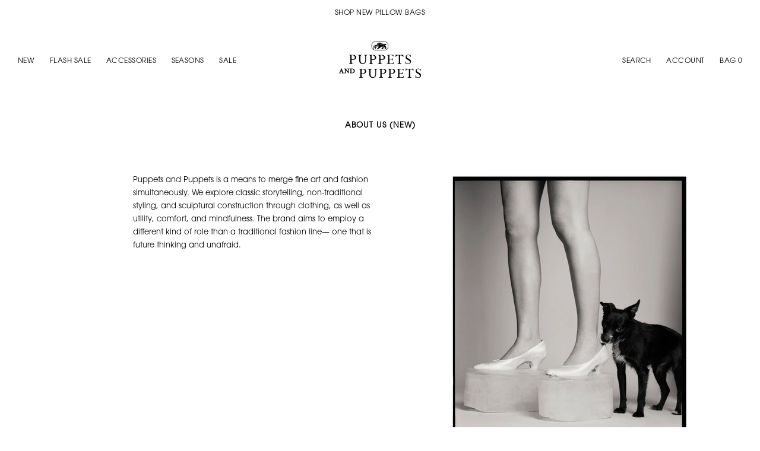

--- FILE ---
content_type: text/html; charset=utf-8
request_url: https://puppetsandpuppets.com/pages/about-us-new
body_size: 23370
content:
<!doctype html>
<!--[if lt IE 7]><html class="no-js lt-ie9 lt-ie8 lt-ie7" lang="en"> <![endif]-->
<!--[if IE 7]><html class="no-js lt-ie9 lt-ie8" lang="en"> <![endif]-->
<!--[if IE 8]><html class="no-js lt-ie9" lang="en"> <![endif]-->
<!--[if IE 9 ]><html class="ie9 no-js"> <![endif]-->
<!--[if (gt IE 9)|!(IE)]><!--> <html class="no-js"> <!--<![endif]-->
<head>

  <!-- Basic page needs ================================================== -->
  <meta charset="utf-8">
  <meta http-equiv="X-UA-Compatible" content="IE=edge,chrome=1">

  
    <link rel="shortcut icon" href="//puppetsandpuppets.com/cdn/shop/files/fav_small.png?v=1724253841" type="image/png" />
  

  <!-- Title and description ======================================== -->
  <title>About us (new) &ndash; Puppets and Puppets</title>
  <meta name="description" content="Puppets and Puppets">

  <!-- Social meta ================================================== -->
  

  <meta property="og:type" content="website">
  <meta property="og:title" content="About us (new)">
  <meta property="og:url" content="https://puppetsandpuppets.com/pages/about-us-new">
  
  <meta property="og:image" content="http://puppetsandpuppets.com/cdn/shop/t/21/assets/logo.png?v=9800">
  <meta property="og:image:secure_url" content="https://puppetsandpuppets.com/cdn/shop/t/21/assets/logo.png?v=9800">
  


  <meta property="og:description" content="Puppets and Puppets">

<meta property="og:site_name" content="Puppets and Puppets">



<meta name="twitter:card" content="summary">






  <!-- Helpers ====================================================== -->
  <link rel="canonical" href="https://puppetsandpuppets.com/pages/about-us-new">
  <meta name="viewport" content="width=device-width, initial-scale=1.0, user-scalable=1, minimum-scale=1.0, maximum-scale=2">
  <meta name="HandheldFriendly" content="True">
  <meta name="MobileOptimized" content="width">
  <meta name="theme-color" content="#000000">

  <!-- CSS ========================================================== -->
  <link href="//puppetsandpuppets.com/cdn/shop/t/21/assets/plugins.scss.css?v=166187088434127187531674576001" rel="stylesheet" type="text/css" media="all" />
  <link href="//puppetsandpuppets.com/cdn/shop/t/21/assets/app.scss.css?v=29348508714602802151764687122" rel="stylesheet" type="text/css" media="all" />

  <!-- Header hook for plugins ====================================== -->
  <script>window.performance && window.performance.mark && window.performance.mark('shopify.content_for_header.start');</script><meta name="google-site-verification" content="pECVaE7TMvakolh9tyrXbK_c8UOwrAtgsB_FQB6niq8">
<meta name="google-site-verification" content="WGS7vLEF4xpnFiZf0xFKBfPaIhVVk0Gry_vzYMqHi8A">
<meta name="google-site-verification" content="38xs-Ud-Pc0Rc66_f57Wvl1tpTIohlfrSV0UuMwS6aM">
<meta id="shopify-digital-wallet" name="shopify-digital-wallet" content="/25237946417/digital_wallets/dialog">
<meta name="shopify-checkout-api-token" content="60c778cd1278a3a1c5d37e331af6898a">
<meta id="in-context-paypal-metadata" data-shop-id="25237946417" data-venmo-supported="false" data-environment="production" data-locale="en_US" data-paypal-v4="true" data-currency="USD">
<script async="async" src="/checkouts/internal/preloads.js?locale=en-US"></script>
<link rel="preconnect" href="https://shop.app" crossorigin="anonymous">
<script async="async" src="https://shop.app/checkouts/internal/preloads.js?locale=en-US&shop_id=25237946417" crossorigin="anonymous"></script>
<script id="apple-pay-shop-capabilities" type="application/json">{"shopId":25237946417,"countryCode":"US","currencyCode":"USD","merchantCapabilities":["supports3DS"],"merchantId":"gid:\/\/shopify\/Shop\/25237946417","merchantName":"Puppets and Puppets","requiredBillingContactFields":["postalAddress","email"],"requiredShippingContactFields":["postalAddress","email"],"shippingType":"shipping","supportedNetworks":["visa","masterCard","amex","discover","elo","jcb"],"total":{"type":"pending","label":"Puppets and Puppets","amount":"1.00"},"shopifyPaymentsEnabled":true,"supportsSubscriptions":true}</script>
<script id="shopify-features" type="application/json">{"accessToken":"60c778cd1278a3a1c5d37e331af6898a","betas":["rich-media-storefront-analytics"],"domain":"puppetsandpuppets.com","predictiveSearch":true,"shopId":25237946417,"locale":"en"}</script>
<script>var Shopify = Shopify || {};
Shopify.shop = "puppets-and-puppets.myshopify.com";
Shopify.locale = "en";
Shopify.currency = {"active":"USD","rate":"1.0"};
Shopify.country = "US";
Shopify.theme = {"name":"Puppets and Puppets (January 2023)","id":121880739889,"schema_name":null,"schema_version":null,"theme_store_id":796,"role":"main"};
Shopify.theme.handle = "null";
Shopify.theme.style = {"id":null,"handle":null};
Shopify.cdnHost = "puppetsandpuppets.com/cdn";
Shopify.routes = Shopify.routes || {};
Shopify.routes.root = "/";</script>
<script type="module">!function(o){(o.Shopify=o.Shopify||{}).modules=!0}(window);</script>
<script>!function(o){function n(){var o=[];function n(){o.push(Array.prototype.slice.apply(arguments))}return n.q=o,n}var t=o.Shopify=o.Shopify||{};t.loadFeatures=n(),t.autoloadFeatures=n()}(window);</script>
<script>
  window.ShopifyPay = window.ShopifyPay || {};
  window.ShopifyPay.apiHost = "shop.app\/pay";
  window.ShopifyPay.redirectState = null;
</script>
<script id="shop-js-analytics" type="application/json">{"pageType":"page"}</script>
<script defer="defer" async type="module" src="//puppetsandpuppets.com/cdn/shopifycloud/shop-js/modules/v2/client.init-shop-cart-sync_BT-GjEfc.en.esm.js"></script>
<script defer="defer" async type="module" src="//puppetsandpuppets.com/cdn/shopifycloud/shop-js/modules/v2/chunk.common_D58fp_Oc.esm.js"></script>
<script defer="defer" async type="module" src="//puppetsandpuppets.com/cdn/shopifycloud/shop-js/modules/v2/chunk.modal_xMitdFEc.esm.js"></script>
<script type="module">
  await import("//puppetsandpuppets.com/cdn/shopifycloud/shop-js/modules/v2/client.init-shop-cart-sync_BT-GjEfc.en.esm.js");
await import("//puppetsandpuppets.com/cdn/shopifycloud/shop-js/modules/v2/chunk.common_D58fp_Oc.esm.js");
await import("//puppetsandpuppets.com/cdn/shopifycloud/shop-js/modules/v2/chunk.modal_xMitdFEc.esm.js");

  window.Shopify.SignInWithShop?.initShopCartSync?.({"fedCMEnabled":true,"windoidEnabled":true});

</script>
<script>
  window.Shopify = window.Shopify || {};
  if (!window.Shopify.featureAssets) window.Shopify.featureAssets = {};
  window.Shopify.featureAssets['shop-js'] = {"shop-cart-sync":["modules/v2/client.shop-cart-sync_DZOKe7Ll.en.esm.js","modules/v2/chunk.common_D58fp_Oc.esm.js","modules/v2/chunk.modal_xMitdFEc.esm.js"],"init-fed-cm":["modules/v2/client.init-fed-cm_B6oLuCjv.en.esm.js","modules/v2/chunk.common_D58fp_Oc.esm.js","modules/v2/chunk.modal_xMitdFEc.esm.js"],"shop-cash-offers":["modules/v2/client.shop-cash-offers_D2sdYoxE.en.esm.js","modules/v2/chunk.common_D58fp_Oc.esm.js","modules/v2/chunk.modal_xMitdFEc.esm.js"],"shop-login-button":["modules/v2/client.shop-login-button_QeVjl5Y3.en.esm.js","modules/v2/chunk.common_D58fp_Oc.esm.js","modules/v2/chunk.modal_xMitdFEc.esm.js"],"pay-button":["modules/v2/client.pay-button_DXTOsIq6.en.esm.js","modules/v2/chunk.common_D58fp_Oc.esm.js","modules/v2/chunk.modal_xMitdFEc.esm.js"],"shop-button":["modules/v2/client.shop-button_DQZHx9pm.en.esm.js","modules/v2/chunk.common_D58fp_Oc.esm.js","modules/v2/chunk.modal_xMitdFEc.esm.js"],"avatar":["modules/v2/client.avatar_BTnouDA3.en.esm.js"],"init-windoid":["modules/v2/client.init-windoid_CR1B-cfM.en.esm.js","modules/v2/chunk.common_D58fp_Oc.esm.js","modules/v2/chunk.modal_xMitdFEc.esm.js"],"init-shop-for-new-customer-accounts":["modules/v2/client.init-shop-for-new-customer-accounts_C_vY_xzh.en.esm.js","modules/v2/client.shop-login-button_QeVjl5Y3.en.esm.js","modules/v2/chunk.common_D58fp_Oc.esm.js","modules/v2/chunk.modal_xMitdFEc.esm.js"],"init-shop-email-lookup-coordinator":["modules/v2/client.init-shop-email-lookup-coordinator_BI7n9ZSv.en.esm.js","modules/v2/chunk.common_D58fp_Oc.esm.js","modules/v2/chunk.modal_xMitdFEc.esm.js"],"init-shop-cart-sync":["modules/v2/client.init-shop-cart-sync_BT-GjEfc.en.esm.js","modules/v2/chunk.common_D58fp_Oc.esm.js","modules/v2/chunk.modal_xMitdFEc.esm.js"],"shop-toast-manager":["modules/v2/client.shop-toast-manager_DiYdP3xc.en.esm.js","modules/v2/chunk.common_D58fp_Oc.esm.js","modules/v2/chunk.modal_xMitdFEc.esm.js"],"init-customer-accounts":["modules/v2/client.init-customer-accounts_D9ZNqS-Q.en.esm.js","modules/v2/client.shop-login-button_QeVjl5Y3.en.esm.js","modules/v2/chunk.common_D58fp_Oc.esm.js","modules/v2/chunk.modal_xMitdFEc.esm.js"],"init-customer-accounts-sign-up":["modules/v2/client.init-customer-accounts-sign-up_iGw4briv.en.esm.js","modules/v2/client.shop-login-button_QeVjl5Y3.en.esm.js","modules/v2/chunk.common_D58fp_Oc.esm.js","modules/v2/chunk.modal_xMitdFEc.esm.js"],"shop-follow-button":["modules/v2/client.shop-follow-button_CqMgW2wH.en.esm.js","modules/v2/chunk.common_D58fp_Oc.esm.js","modules/v2/chunk.modal_xMitdFEc.esm.js"],"checkout-modal":["modules/v2/client.checkout-modal_xHeaAweL.en.esm.js","modules/v2/chunk.common_D58fp_Oc.esm.js","modules/v2/chunk.modal_xMitdFEc.esm.js"],"shop-login":["modules/v2/client.shop-login_D91U-Q7h.en.esm.js","modules/v2/chunk.common_D58fp_Oc.esm.js","modules/v2/chunk.modal_xMitdFEc.esm.js"],"lead-capture":["modules/v2/client.lead-capture_BJmE1dJe.en.esm.js","modules/v2/chunk.common_D58fp_Oc.esm.js","modules/v2/chunk.modal_xMitdFEc.esm.js"],"payment-terms":["modules/v2/client.payment-terms_Ci9AEqFq.en.esm.js","modules/v2/chunk.common_D58fp_Oc.esm.js","modules/v2/chunk.modal_xMitdFEc.esm.js"]};
</script>
<script>(function() {
  var isLoaded = false;
  function asyncLoad() {
    if (isLoaded) return;
    isLoaded = true;
    var urls = ["https:\/\/static.shareasale.com\/json\/shopify\/deduplication.js?shop=puppets-and-puppets.myshopify.com","https:\/\/static.shareasale.com\/json\/shopify\/shareasale-tracking.js?sasmid=133339\u0026ssmtid=19038\u0026scid=null\u0026xtm=null\u0026xtv=null\u0026cd=false\u0026shop=puppets-and-puppets.myshopify.com","https:\/\/cdn.attn.tv\/puppetsandpuppets\/dtag.js?shop=puppets-and-puppets.myshopify.com","https:\/\/unpkg.com\/@happyreturns\/happyreturns-script-tag?shop=puppets-and-puppets.myshopify.com"];
    for (var i = 0; i < urls.length; i++) {
      var s = document.createElement('script');
      s.type = 'text/javascript';
      s.async = true;
      s.src = urls[i];
      var x = document.getElementsByTagName('script')[0];
      x.parentNode.insertBefore(s, x);
    }
  };
  if(window.attachEvent) {
    window.attachEvent('onload', asyncLoad);
  } else {
    window.addEventListener('load', asyncLoad, false);
  }
})();</script>
<script id="__st">var __st={"a":25237946417,"offset":-18000,"reqid":"2520d723-943e-4944-a3b4-48eb46a76b59-1769376795","pageurl":"puppetsandpuppets.com\/pages\/about-us-new","s":"pages-82452414513","u":"80d13e717286","p":"page","rtyp":"page","rid":82452414513};</script>
<script>window.ShopifyPaypalV4VisibilityTracking = true;</script>
<script id="form-persister">!function(){'use strict';const t='contact',e='new_comment',n=[[t,t],['blogs',e],['comments',e],[t,'customer']],o='password',r='form_key',c=['recaptcha-v3-token','g-recaptcha-response','h-captcha-response',o],s=()=>{try{return window.sessionStorage}catch{return}},i='__shopify_v',u=t=>t.elements[r],a=function(){const t=[...n].map((([t,e])=>`form[action*='/${t}']:not([data-nocaptcha='true']) input[name='form_type'][value='${e}']`)).join(',');var e;return e=t,()=>e?[...document.querySelectorAll(e)].map((t=>t.form)):[]}();function m(t){const e=u(t);a().includes(t)&&(!e||!e.value)&&function(t){try{if(!s())return;!function(t){const e=s();if(!e)return;const n=u(t);if(!n)return;const o=n.value;o&&e.removeItem(o)}(t);const e=Array.from(Array(32),(()=>Math.random().toString(36)[2])).join('');!function(t,e){u(t)||t.append(Object.assign(document.createElement('input'),{type:'hidden',name:r})),t.elements[r].value=e}(t,e),function(t,e){const n=s();if(!n)return;const r=[...t.querySelectorAll(`input[type='${o}']`)].map((({name:t})=>t)),u=[...c,...r],a={};for(const[o,c]of new FormData(t).entries())u.includes(o)||(a[o]=c);n.setItem(e,JSON.stringify({[i]:1,action:t.action,data:a}))}(t,e)}catch(e){console.error('failed to persist form',e)}}(t)}const f=t=>{if('true'===t.dataset.persistBound)return;const e=function(t,e){const n=function(t){return'function'==typeof t.submit?t.submit:HTMLFormElement.prototype.submit}(t).bind(t);return function(){let t;return()=>{t||(t=!0,(()=>{try{e(),n()}catch(t){(t=>{console.error('form submit failed',t)})(t)}})(),setTimeout((()=>t=!1),250))}}()}(t,(()=>{m(t)}));!function(t,e){if('function'==typeof t.submit&&'function'==typeof e)try{t.submit=e}catch{}}(t,e),t.addEventListener('submit',(t=>{t.preventDefault(),e()})),t.dataset.persistBound='true'};!function(){function t(t){const e=(t=>{const e=t.target;return e instanceof HTMLFormElement?e:e&&e.form})(t);e&&m(e)}document.addEventListener('submit',t),document.addEventListener('DOMContentLoaded',(()=>{const e=a();for(const t of e)f(t);var n;n=document.body,new window.MutationObserver((t=>{for(const e of t)if('childList'===e.type&&e.addedNodes.length)for(const t of e.addedNodes)1===t.nodeType&&'FORM'===t.tagName&&a().includes(t)&&f(t)})).observe(n,{childList:!0,subtree:!0,attributes:!1}),document.removeEventListener('submit',t)}))}()}();</script>
<script integrity="sha256-4kQ18oKyAcykRKYeNunJcIwy7WH5gtpwJnB7kiuLZ1E=" data-source-attribution="shopify.loadfeatures" defer="defer" src="//puppetsandpuppets.com/cdn/shopifycloud/storefront/assets/storefront/load_feature-a0a9edcb.js" crossorigin="anonymous"></script>
<script crossorigin="anonymous" defer="defer" src="//puppetsandpuppets.com/cdn/shopifycloud/storefront/assets/shopify_pay/storefront-65b4c6d7.js?v=20250812"></script>
<script data-source-attribution="shopify.dynamic_checkout.dynamic.init">var Shopify=Shopify||{};Shopify.PaymentButton=Shopify.PaymentButton||{isStorefrontPortableWallets:!0,init:function(){window.Shopify.PaymentButton.init=function(){};var t=document.createElement("script");t.src="https://puppetsandpuppets.com/cdn/shopifycloud/portable-wallets/latest/portable-wallets.en.js",t.type="module",document.head.appendChild(t)}};
</script>
<script data-source-attribution="shopify.dynamic_checkout.buyer_consent">
  function portableWalletsHideBuyerConsent(e){var t=document.getElementById("shopify-buyer-consent"),n=document.getElementById("shopify-subscription-policy-button");t&&n&&(t.classList.add("hidden"),t.setAttribute("aria-hidden","true"),n.removeEventListener("click",e))}function portableWalletsShowBuyerConsent(e){var t=document.getElementById("shopify-buyer-consent"),n=document.getElementById("shopify-subscription-policy-button");t&&n&&(t.classList.remove("hidden"),t.removeAttribute("aria-hidden"),n.addEventListener("click",e))}window.Shopify?.PaymentButton&&(window.Shopify.PaymentButton.hideBuyerConsent=portableWalletsHideBuyerConsent,window.Shopify.PaymentButton.showBuyerConsent=portableWalletsShowBuyerConsent);
</script>
<script data-source-attribution="shopify.dynamic_checkout.cart.bootstrap">document.addEventListener("DOMContentLoaded",(function(){function t(){return document.querySelector("shopify-accelerated-checkout-cart, shopify-accelerated-checkout")}if(t())Shopify.PaymentButton.init();else{new MutationObserver((function(e,n){t()&&(Shopify.PaymentButton.init(),n.disconnect())})).observe(document.body,{childList:!0,subtree:!0})}}));
</script>
<link id="shopify-accelerated-checkout-styles" rel="stylesheet" media="screen" href="https://puppetsandpuppets.com/cdn/shopifycloud/portable-wallets/latest/accelerated-checkout-backwards-compat.css" crossorigin="anonymous">
<style id="shopify-accelerated-checkout-cart">
        #shopify-buyer-consent {
  margin-top: 1em;
  display: inline-block;
  width: 100%;
}

#shopify-buyer-consent.hidden {
  display: none;
}

#shopify-subscription-policy-button {
  background: none;
  border: none;
  padding: 0;
  text-decoration: underline;
  font-size: inherit;
  cursor: pointer;
}

#shopify-subscription-policy-button::before {
  box-shadow: none;
}

      </style>

<script>window.performance && window.performance.mark && window.performance.mark('shopify.content_for_header.end');</script>

  <!-- jQuery ======================================================= -->
  <script src="//ajax.googleapis.com/ajax/libs/jquery/1.11.0/jquery.min.js" type="text/javascript"></script>
  <script src="//puppetsandpuppets.com/cdn/shopifycloud/storefront/assets/themes_support/api.jquery-7ab1a3a4.js" type="text/javascript"></script>

  

  <!-- Theme Settings Vars =========================================== -->
  <script>
    var liquidVars = {
      enablePopup: 'false',
      signupSuccess: '',
      enableZoom: 'true',
      transAddToCart: 'Add to Bag',
      transViewCart: 'View cart',
      transContinueShopping: 'Continue shopping',
      transSoldOut: 'Sold Out',
      shareProducts: 'settings.social_sharing_products',
      shareArticles: 'settings.social_sharing_blog'
    };
  </script>

  <!-- Affirm -->
  <script>
  _affirm_config = {public_api_key: "MR597NQI9JOREK9K",script: "https://cdn1.affirm.com/js/v2/affirm.js"};
  (function(l,g,m,e,a,f,b){var d,c=l[m]||{},h=document.createElement(f),n=document.getElementsByTagName(f)[0],k=function(a,b,c){return function(){a[b]._.push([c,arguments])}};c[e]=k(c,e,"set");d=c[e];c[a]={};c[a]._=[];d._=[];c[a][b]=k(c,a,b);a=0;for(b="set add save post open empty reset on off trigger ready setProduct".split(" ");a<b.length;a++)d[b[a]]=k(c,e,b[a]);a=0;for(b=["get","token","url","items"];a<b.length;a++)d[b[a]]=function(){};h.async=!0;h.src=g[f];n.parentNode.insertBefore(h,n);delete g[f];d(g);l[m]=c})(window,_affirm_config,"affirm","checkout","ui","script","ready");
  // Use your live public API Key and https://cdn1.affirm.com/js/v2/affirm.js script to point to Affirm production environment.
  </script>
  <!-- End Affirm -->

<!-- BEGIN app block: shopify://apps/glood-product-recommendations/blocks/app-embed/6e79d991-1504-45bb-88e3-1fb55a4f26cd -->













<script
  id="glood-loader"
  page-enabled="true"
>
  (function () {
    function generateUUID() {
      const timestampInSecs = Math.floor(Date.now() / 1000);
      if (typeof window.crypto.randomUUID === 'function') {
        return `${timestampInSecs}-${window.crypto.randomUUID()}`;
      }
      const generateUID = () =>
        ([1e7] + -1e3 + -4e3 + -8e3 + -1e11).replace(/[018]/g, c =>
            (
            c ^
            (Math.random() * 16 >> c / 4)
          ).toString(16)
        );
      return `${timestampInSecs}-${generateUID()}`;
    }

    function setCookie(name, value, days) {
      if(!days){
        document.cookie = `${name}=${value}; path=/`;
        return;
      }
      const expires = new Date(Date.now() + days * 24 * 60 * 60 * 1000).toUTCString();
      document.cookie = `${name}=${value}; expires=${expires}; path=/`;
    }

    function getCookie(name) {
      const nameEQ = name + "=";
      const cookies = document.cookie.split(';');
      for (let i = 0; i < cookies.length; i++) {
        let cookie = cookies[i].trim();
        if (cookie.indexOf(nameEQ) === 0) return cookie.substring(nameEQ.length);
      }
      return null;
    }

    let uuid = getCookie('rk_uid');

    // Set the cookie with rk_uid key only if it doesn't exist
    if (!uuid) {
      uuid = generateUUID();
      
        setCookie('rk_uid', uuid); // setting cookie for a session
      
    }

    document.addEventListener("visitorConsentCollected", (event) => {
      if(event.detail.preferencesAllowed && event.detail.analyticsAllowed && event.detail.marketingAllowed){
        setCookie('rk_uid', uuid, 365); // setting cookie for a year
      }
    });

    let customer = {};
    if ("") {
      customer = {
        acceptsMarketing: false,
        b2b: false,
        email: "",
        firstName: "",
        hasAccount: null,
        id: 0,
        lastName: "",
        name: "",
        ordersCount: 0,
        phone: "",
        tags: null,
        totalSpent: 0,
        address: null,
      };
    }
    function initializeGloodObject() {
      window.glood = {
        config: {
          uid: uuid,
          pageUrl: "puppetsandpuppets.com" + "/pages/about-us-new",
          pageType: 'page'
        },
        shop: {
          myShopifyDomain: "puppets-and-puppets.myshopify.com",
          locale: "en",
          currencyCode: "USD",
          moneyFormat: "${{amount}}",
          id: "25237946417",
          domain: "puppetsandpuppets.com",
          currencyRate: window.Shopify?.currency?.rate || 1,
        },
        shopify: {
          rootUrl: "/"
        },
        localization: {
          country: "US",
          market: {
            handle: "us",
            id: "1392279601"
          },
          language: {
            locale: "en",
            primary: true,
            rootUrl: "/"
          },
          currency: "USD"
        },
        product: null,
        collection: null,
        customer,
        cart: {"note":null,"attributes":{},"original_total_price":0,"total_price":0,"total_discount":0,"total_weight":0.0,"item_count":0,"items":[],"requires_shipping":false,"currency":"USD","items_subtotal_price":0,"cart_level_discount_applications":[],"checkout_charge_amount":0},
        version: "v2",
        storefrontTemplateUrl: "",
        appEmbedSettings: {"enable-design-mode-preview":false,"load-glood-ai-bundles":true,"saperateBlockAPICalls":false,"init-event-name":"","jsCode":"","custom_styles":"","enableRecommendationV3":false,"enableReleaseCandiatePreview":false,"wait-for-privacy-consent":false,"disable-rk-styles":false,"add-glide-init-timeouts":false},
        theme: {
          id: window.Shopify.theme?.id, // Since liquid theme object from shopify is depricated
          themeStoreId: window.Shopify.theme?.theme_store_id
        },
        insideShopifyEditor: false
      };
    }

    
      initializeGloodObject();
    

    try{
      function func(){
        
      }
      func();
    } catch(error){
      console.warn('GLOOD.AI: Error in js code from app-embed', error)
    };
  })();

  function _handleGloodEditorV3SectionError(sectionId) {
    const sectionElement = document.querySelector(`#rk-widget-${sectionId}`);
    const errorText = "Glood Product Recommendation Section (id: __SECTION_ID__) is not visible. Use the following steps to ensure it is loaded correctly. Please ignore if this is expected.".replace('__SECTION_ID__', sectionId)
    if (sectionElement && sectionElement.getAttribute('data-inside-shopify-editor') === 'true' && false) {
      sectionElement.innerHTML = `
        <div style="
            padding: 28px;
            background: #ffffff;
            border-radius: 12px;
            box-shadow: 0 4px 12px rgba(0, 0, 0, 0.1);
            margin: 32px auto;
            border: 1px solid #E2E8F0;
            font-family: 'Inter', -apple-system, BlinkMacSystemFont, 'Segoe UI', Roboto, Oxygen, Ubuntu, Cantarell, sans-serif;
            margin-top: 40px;
            margin-bottom: 40px;
        ">
            <h2 style="
                margin-bottom: 10px;
                font-size: 16px;
                font-weight: 700;
                display: flex;
                align-items: center;
                gap: 8px;
            ">
                ${errorText}
            </h2>

            <div style="
                color: #374151;
                font-size: 15px;
                line-height: 1.6;
            ">
                <ul style="
                    margin: 0;
                    padding-left: 20px;
                    list-style-type: disc;
                    font-size: 14px;
                ">
                    <li style="margin-bottom: 10px;">Make sure this section is created and enabled in the Glood.AI app.</li>
                    <li style="margin-bottom: 10px;">Check that the V3 templates are set up correctly and properly configured.</li>
                    <li style="margin-bottom: 10px;">Verify the section settings such as AI Recommendations, Excluded Products &amp; Tags, Filter Criteria, etc.</li>
                    <li style="margin-bottom: 10px;">
                        You can ignore this message if this section was recently viewed or is intentionally excluded from this page.
                    </li>
                    <li style="margin-bottom: 10px;">
                        Need further assistance?
                        <a href="mailto:support@glood.ai" style="
                            color: #2563EB;
                            font-weight: 500;
                            text-decoration: none;
                        ">Feel free to reach out to our support team.</a>.
                    </li>
                </ul>

                <div style="
                    margin-top: 20px;
                    padding: 12px;
                    border-left: 4px solid #CBD5E0;
                    background: #F8FAFC;
                    color: #64748B;
                    font-style: italic;
                    font-size: 14px;
                ">
                    <b>Note: This message is only visible in the editor and won&#39;t appear to store visitors.</b>
                </div>
            </div>
        </div>
      `;
    } else if (sectionElement && sectionElement.getAttribute('data-inside-shopify-editor') === 'true' && !false) {
      sectionElement.innerHTML = `
        <div style="
            padding: 28px;
            background: #ffffff;
            border-radius: 12px;
            box-shadow: 0 4px 12px rgba(0, 0, 0, 0.1);
            margin: 32px auto;
            border: 1px solid #E2E8F0;
            font-family: 'Inter', -apple-system, BlinkMacSystemFont, 'Segoe UI', Roboto, Oxygen, Ubuntu, Cantarell, sans-serif;
            margin-top: 40px;
            margin-bottom: 40px;
        ">
            <h2 style="
                margin-bottom: 10px;
                font-size: 16px;
                font-weight: 700;
                display: flex;
                align-items: center;
                gap: 8px;
            ">
                ${errorText}
            </h2>

            <div style="
                color: #374151;
                font-size: 15px;
                line-height: 1.6;
            ">

                <ul style="
                    margin: 0;
                    padding-left: 20px;
                    list-style-type: disc;
                    font-size: 14px;
                ">
                    <li style="margin-bottom: 10px;">Make sure a section with this ID exists and is properly set up in the Glood.AI app.</li>
                    <li style="margin-bottom: 10px;">Check that the correct template is assigned to this section.</li>
                    <li style="margin-bottom: 10px;">
                        You can ignore this message if this section was recently viewed or is intentionally excluded from this page.
                    </li>
                    <li style="margin-bottom: 10px;">
                        Need further assistance?
                        <a href="mailto:support@glood.ai" style="
                            color: #2563EB;
                            font-weight: 500;
                            text-decoration: none;
                        ">Feel free to reach out to our support team.</a>.
                    </li>
                </ul>

                <div style="
                    margin-top: 20px;
                    padding: 12px;
                    border-left: 4px solid #CBD5E0;
                    background: #F8FAFC;
                    color: #64748B;
                    font-style: italic;
                    font-size: 14px;
                ">
                    <b>Note: This message is only visible in the editor and won&#39;t appear to store visitors.</b>
                </div>
            </div>
        </div>
      `
    }
  }
</script>




  <script
    id="rk-app-bundle-main-js"
    src="https://cdn.shopify.com/extensions/019b7745-ac18-7bf4-8204-83b79876332f/recommendation-kit-120/assets/glood-ai-bundles.js"
    type="text/javascript"
    defer
  ></script>
  <link
    href="https://cdn.shopify.com/extensions/019b7745-ac18-7bf4-8204-83b79876332f/recommendation-kit-120/assets/glood-ai-bundles-styles.css"
    rel="stylesheet"
    type="text/css"
    media="print"
    onload="this.media='all'"
  >




  
    <script
      id="rk-app-embed-main-js"
      src="https://cdn.shopify.com/extensions/019b7745-ac18-7bf4-8204-83b79876332f/recommendation-kit-120/assets/glood-ai-recommendations.js"
      type="text/javascript"
      defer
    ></script>
  



    
      <link
        href="https://cdn.shopify.com/extensions/019b7745-ac18-7bf4-8204-83b79876332f/recommendation-kit-120/assets/glood-ai-recommendations-styles.css"
        rel="stylesheet"
        type="text/css"
        media="print"
        onload="this.media='all'"
      >
  

  <style>
    .__gai-skl-cont {
      gap: 5px;
      width: 100%;
    }

    .__gai-skl-card {
      display: flex;
      flex-direction: column;
      gap: 10px;
      width: 100%;
      border-radius: 10px;
    }

    .__gai-skl-img {
      width: 100%;
      background-color: #f0f0f0;
      border-radius: 10px;
    }

    .__gai-skl-text {
      width: 100%;
      height: 20px;
      background-color: #f0f0f0;
      border-radius: 5px;
    }

    .__gai-shimmer-effect {
      display: block !important;
      background: linear-gradient(
        90deg,
        rgba(200, 200, 200, 0.3) 25%,
        rgba(200, 200, 200, 0.5) 50%,
        rgba(200, 200, 200, 0.3) 75%
      );
      background-size: 200% 100%;
      animation: skeleton-loading 1.5s infinite;
      border-radius: 4px;
    }

    .__gai-skl-buy-btn {
      width: 100%;
      height: 40px;
      margin-left: 0;
      border-radius: 10px;
    }

    .__gai-btn-full-width {
      width: 100%;
      margin-left: 0;
    }

    .__gai-skl-header {
      width: 100%;
      display: flex;
      justify-content: start;
      align-items: center;
      padding: 12px 0 12px 0;
    }

    .__gai-skl-amz-small {
      display: block;
      margin-top: 10px;
    }

    .__gai-skl-title {
      width: 50%;
      height: 26px;
      border-radius: 10px;
    }

    .__gai-skl-amazon {
      display: flex;
      align-items: center;
      justify-content: start;
      flex-direction: column;
    }

    .__gai-skl-amazon .__gai-skl-card {
      display: flex;
      justify-content: start;
      align-items: start;
      flex-direction: row;
    }

    .__gai-skl-amazon .__gai-skl-img {
      width: 50%;
      max-width: 100px;
    }

    .__gai-skl-holder {
      display: flex;
      flex-direction: column;
      gap: 10px;
      width: 100%;
    }

    @media screen and (max-width: 768px) and (min-width: 481px) {
      .__gai-skl-amazon .__gai-skl-img {
        max-width: 150px;
      }
    }

    @media screen and (min-width: 768px) {
      .__gai-skl-buy-btn {
        width: 140px;
        height: 40px;
        margin-left: 30px;
      }
      .__gai-skl-amazon {
        flex-direction: row;
      }

      .__gai-skl-amazon .__gai-skl-img {
        width: 100%;
        max-width: 100%;
      }

      .__gai-skl-amz-small {
        display: none !important;
      }

      .__gai-skl-cont {
        gap: 20px;
      }

      .__gai-atc-skl {
        display: none !important;
      }
      .__gai-skl-header {
        justify-content: center;
        padding: 20px 0 20px 0;
      }

      .__gai-skl-title {
        height: 26px;
      }

      .__gai-skl-amazon .__gai-skl-card {
        max-width: 600px;
        flex-direction: column;
      }
    }

    /* Keyframes for animation */
    @keyframes skeleton-loading {
      0% {
        background-position: 200% 0;
      }

      100% {
        background-position: -200% 0;
      }
    }

    .__gai-amz-details {
      display: none;
    }

    .__gai-skl-amz-saperator {
      display: flex;
      justify-content: center;
      align-items: center;
    }

    @media screen and (min-width: 768px) {
      .__gai-amz-details {
        display: flex;
        width: 100%;
        max-width: 25%;
        flex-direction: column;
        justify-items: center;
        align-items: center;
      }
      .__gai-skl-amz-mob-tit {
        display: none;
      }
    }

    .__gai-amz-prc {
      margin-bottom: 6px;
      height: 20px;
    }
  </style>



  <style>
    
  </style>


<!-- END app block --><!-- BEGIN app block: shopify://apps/klaviyo-email-marketing-sms/blocks/klaviyo-onsite-embed/2632fe16-c075-4321-a88b-50b567f42507 -->












  <script async src="https://static.klaviyo.com/onsite/js/TbsBuK/klaviyo.js?company_id=TbsBuK"></script>
  <script>!function(){if(!window.klaviyo){window._klOnsite=window._klOnsite||[];try{window.klaviyo=new Proxy({},{get:function(n,i){return"push"===i?function(){var n;(n=window._klOnsite).push.apply(n,arguments)}:function(){for(var n=arguments.length,o=new Array(n),w=0;w<n;w++)o[w]=arguments[w];var t="function"==typeof o[o.length-1]?o.pop():void 0,e=new Promise((function(n){window._klOnsite.push([i].concat(o,[function(i){t&&t(i),n(i)}]))}));return e}}})}catch(n){window.klaviyo=window.klaviyo||[],window.klaviyo.push=function(){var n;(n=window._klOnsite).push.apply(n,arguments)}}}}();</script>

  




  <script>
    window.klaviyoReviewsProductDesignMode = false
  </script>







<!-- END app block --><link href="https://monorail-edge.shopifysvc.com" rel="dns-prefetch">
<script>(function(){if ("sendBeacon" in navigator && "performance" in window) {try {var session_token_from_headers = performance.getEntriesByType('navigation')[0].serverTiming.find(x => x.name == '_s').description;} catch {var session_token_from_headers = undefined;}var session_cookie_matches = document.cookie.match(/_shopify_s=([^;]*)/);var session_token_from_cookie = session_cookie_matches && session_cookie_matches.length === 2 ? session_cookie_matches[1] : "";var session_token = session_token_from_headers || session_token_from_cookie || "";function handle_abandonment_event(e) {var entries = performance.getEntries().filter(function(entry) {return /monorail-edge.shopifysvc.com/.test(entry.name);});if (!window.abandonment_tracked && entries.length === 0) {window.abandonment_tracked = true;var currentMs = Date.now();var navigation_start = performance.timing.navigationStart;var payload = {shop_id: 25237946417,url: window.location.href,navigation_start,duration: currentMs - navigation_start,session_token,page_type: "page"};window.navigator.sendBeacon("https://monorail-edge.shopifysvc.com/v1/produce", JSON.stringify({schema_id: "online_store_buyer_site_abandonment/1.1",payload: payload,metadata: {event_created_at_ms: currentMs,event_sent_at_ms: currentMs}}));}}window.addEventListener('pagehide', handle_abandonment_event);}}());</script>
<script id="web-pixels-manager-setup">(function e(e,d,r,n,o){if(void 0===o&&(o={}),!Boolean(null===(a=null===(i=window.Shopify)||void 0===i?void 0:i.analytics)||void 0===a?void 0:a.replayQueue)){var i,a;window.Shopify=window.Shopify||{};var t=window.Shopify;t.analytics=t.analytics||{};var s=t.analytics;s.replayQueue=[],s.publish=function(e,d,r){return s.replayQueue.push([e,d,r]),!0};try{self.performance.mark("wpm:start")}catch(e){}var l=function(){var e={modern:/Edge?\/(1{2}[4-9]|1[2-9]\d|[2-9]\d{2}|\d{4,})\.\d+(\.\d+|)|Firefox\/(1{2}[4-9]|1[2-9]\d|[2-9]\d{2}|\d{4,})\.\d+(\.\d+|)|Chrom(ium|e)\/(9{2}|\d{3,})\.\d+(\.\d+|)|(Maci|X1{2}).+ Version\/(15\.\d+|(1[6-9]|[2-9]\d|\d{3,})\.\d+)([,.]\d+|)( \(\w+\)|)( Mobile\/\w+|) Safari\/|Chrome.+OPR\/(9{2}|\d{3,})\.\d+\.\d+|(CPU[ +]OS|iPhone[ +]OS|CPU[ +]iPhone|CPU IPhone OS|CPU iPad OS)[ +]+(15[._]\d+|(1[6-9]|[2-9]\d|\d{3,})[._]\d+)([._]\d+|)|Android:?[ /-](13[3-9]|1[4-9]\d|[2-9]\d{2}|\d{4,})(\.\d+|)(\.\d+|)|Android.+Firefox\/(13[5-9]|1[4-9]\d|[2-9]\d{2}|\d{4,})\.\d+(\.\d+|)|Android.+Chrom(ium|e)\/(13[3-9]|1[4-9]\d|[2-9]\d{2}|\d{4,})\.\d+(\.\d+|)|SamsungBrowser\/([2-9]\d|\d{3,})\.\d+/,legacy:/Edge?\/(1[6-9]|[2-9]\d|\d{3,})\.\d+(\.\d+|)|Firefox\/(5[4-9]|[6-9]\d|\d{3,})\.\d+(\.\d+|)|Chrom(ium|e)\/(5[1-9]|[6-9]\d|\d{3,})\.\d+(\.\d+|)([\d.]+$|.*Safari\/(?![\d.]+ Edge\/[\d.]+$))|(Maci|X1{2}).+ Version\/(10\.\d+|(1[1-9]|[2-9]\d|\d{3,})\.\d+)([,.]\d+|)( \(\w+\)|)( Mobile\/\w+|) Safari\/|Chrome.+OPR\/(3[89]|[4-9]\d|\d{3,})\.\d+\.\d+|(CPU[ +]OS|iPhone[ +]OS|CPU[ +]iPhone|CPU IPhone OS|CPU iPad OS)[ +]+(10[._]\d+|(1[1-9]|[2-9]\d|\d{3,})[._]\d+)([._]\d+|)|Android:?[ /-](13[3-9]|1[4-9]\d|[2-9]\d{2}|\d{4,})(\.\d+|)(\.\d+|)|Mobile Safari.+OPR\/([89]\d|\d{3,})\.\d+\.\d+|Android.+Firefox\/(13[5-9]|1[4-9]\d|[2-9]\d{2}|\d{4,})\.\d+(\.\d+|)|Android.+Chrom(ium|e)\/(13[3-9]|1[4-9]\d|[2-9]\d{2}|\d{4,})\.\d+(\.\d+|)|Android.+(UC? ?Browser|UCWEB|U3)[ /]?(15\.([5-9]|\d{2,})|(1[6-9]|[2-9]\d|\d{3,})\.\d+)\.\d+|SamsungBrowser\/(5\.\d+|([6-9]|\d{2,})\.\d+)|Android.+MQ{2}Browser\/(14(\.(9|\d{2,})|)|(1[5-9]|[2-9]\d|\d{3,})(\.\d+|))(\.\d+|)|K[Aa][Ii]OS\/(3\.\d+|([4-9]|\d{2,})\.\d+)(\.\d+|)/},d=e.modern,r=e.legacy,n=navigator.userAgent;return n.match(d)?"modern":n.match(r)?"legacy":"unknown"}(),u="modern"===l?"modern":"legacy",c=(null!=n?n:{modern:"",legacy:""})[u],f=function(e){return[e.baseUrl,"/wpm","/b",e.hashVersion,"modern"===e.buildTarget?"m":"l",".js"].join("")}({baseUrl:d,hashVersion:r,buildTarget:u}),m=function(e){var d=e.version,r=e.bundleTarget,n=e.surface,o=e.pageUrl,i=e.monorailEndpoint;return{emit:function(e){var a=e.status,t=e.errorMsg,s=(new Date).getTime(),l=JSON.stringify({metadata:{event_sent_at_ms:s},events:[{schema_id:"web_pixels_manager_load/3.1",payload:{version:d,bundle_target:r,page_url:o,status:a,surface:n,error_msg:t},metadata:{event_created_at_ms:s}}]});if(!i)return console&&console.warn&&console.warn("[Web Pixels Manager] No Monorail endpoint provided, skipping logging."),!1;try{return self.navigator.sendBeacon.bind(self.navigator)(i,l)}catch(e){}var u=new XMLHttpRequest;try{return u.open("POST",i,!0),u.setRequestHeader("Content-Type","text/plain"),u.send(l),!0}catch(e){return console&&console.warn&&console.warn("[Web Pixels Manager] Got an unhandled error while logging to Monorail."),!1}}}}({version:r,bundleTarget:l,surface:e.surface,pageUrl:self.location.href,monorailEndpoint:e.monorailEndpoint});try{o.browserTarget=l,function(e){var d=e.src,r=e.async,n=void 0===r||r,o=e.onload,i=e.onerror,a=e.sri,t=e.scriptDataAttributes,s=void 0===t?{}:t,l=document.createElement("script"),u=document.querySelector("head"),c=document.querySelector("body");if(l.async=n,l.src=d,a&&(l.integrity=a,l.crossOrigin="anonymous"),s)for(var f in s)if(Object.prototype.hasOwnProperty.call(s,f))try{l.dataset[f]=s[f]}catch(e){}if(o&&l.addEventListener("load",o),i&&l.addEventListener("error",i),u)u.appendChild(l);else{if(!c)throw new Error("Did not find a head or body element to append the script");c.appendChild(l)}}({src:f,async:!0,onload:function(){if(!function(){var e,d;return Boolean(null===(d=null===(e=window.Shopify)||void 0===e?void 0:e.analytics)||void 0===d?void 0:d.initialized)}()){var d=window.webPixelsManager.init(e)||void 0;if(d){var r=window.Shopify.analytics;r.replayQueue.forEach((function(e){var r=e[0],n=e[1],o=e[2];d.publishCustomEvent(r,n,o)})),r.replayQueue=[],r.publish=d.publishCustomEvent,r.visitor=d.visitor,r.initialized=!0}}},onerror:function(){return m.emit({status:"failed",errorMsg:"".concat(f," has failed to load")})},sri:function(e){var d=/^sha384-[A-Za-z0-9+/=]+$/;return"string"==typeof e&&d.test(e)}(c)?c:"",scriptDataAttributes:o}),m.emit({status:"loading"})}catch(e){m.emit({status:"failed",errorMsg:(null==e?void 0:e.message)||"Unknown error"})}}})({shopId: 25237946417,storefrontBaseUrl: "https://puppetsandpuppets.com",extensionsBaseUrl: "https://extensions.shopifycdn.com/cdn/shopifycloud/web-pixels-manager",monorailEndpoint: "https://monorail-edge.shopifysvc.com/unstable/produce_batch",surface: "storefront-renderer",enabledBetaFlags: ["2dca8a86"],webPixelsConfigList: [{"id":"558170161","configuration":"{\"accountID\":\"TbsBuK\",\"webPixelConfig\":\"eyJlbmFibGVBZGRlZFRvQ2FydEV2ZW50cyI6IHRydWV9\"}","eventPayloadVersion":"v1","runtimeContext":"STRICT","scriptVersion":"524f6c1ee37bacdca7657a665bdca589","type":"APP","apiClientId":123074,"privacyPurposes":["ANALYTICS","MARKETING"],"dataSharingAdjustments":{"protectedCustomerApprovalScopes":["read_customer_address","read_customer_email","read_customer_name","read_customer_personal_data","read_customer_phone"]}},{"id":"340852785","configuration":"{\"masterTagID\":\"19038\",\"merchantID\":\"133339\",\"appPath\":\"https:\/\/daedalus.shareasale.com\",\"storeID\":\"NaN\",\"xTypeMode\":\"NaN\",\"xTypeValue\":\"NaN\",\"channelDedup\":\"NaN\"}","eventPayloadVersion":"v1","runtimeContext":"STRICT","scriptVersion":"f300cca684872f2df140f714437af558","type":"APP","apiClientId":4929191,"privacyPurposes":["ANALYTICS","MARKETING"],"dataSharingAdjustments":{"protectedCustomerApprovalScopes":["read_customer_personal_data"]}},{"id":"174424113","configuration":"{\"config\":\"{\\\"pixel_id\\\":\\\"AW-10971322421\\\",\\\"target_country\\\":\\\"US\\\",\\\"gtag_events\\\":[{\\\"type\\\":\\\"begin_checkout\\\",\\\"action_label\\\":\\\"AW-10971322421\\\/zFIDCNGqkNgDELWwxO8o\\\"},{\\\"type\\\":\\\"search\\\",\\\"action_label\\\":\\\"AW-10971322421\\\/ZqOtCNSqkNgDELWwxO8o\\\"},{\\\"type\\\":\\\"view_item\\\",\\\"action_label\\\":[\\\"AW-10971322421\\\/ReDWCMuqkNgDELWwxO8o\\\",\\\"MC-LZWQFX6D6Z\\\"]},{\\\"type\\\":\\\"purchase\\\",\\\"action_label\\\":[\\\"AW-10971322421\\\/bXCqCMiqkNgDELWwxO8o\\\",\\\"MC-LZWQFX6D6Z\\\"]},{\\\"type\\\":\\\"page_view\\\",\\\"action_label\\\":[\\\"AW-10971322421\\\/rsmhCMWqkNgDELWwxO8o\\\",\\\"MC-LZWQFX6D6Z\\\"]},{\\\"type\\\":\\\"add_payment_info\\\",\\\"action_label\\\":\\\"AW-10971322421\\\/FInoCNeqkNgDELWwxO8o\\\"},{\\\"type\\\":\\\"add_to_cart\\\",\\\"action_label\\\":\\\"AW-10971322421\\\/elUXCM6qkNgDELWwxO8o\\\"}],\\\"enable_monitoring_mode\\\":false}\"}","eventPayloadVersion":"v1","runtimeContext":"OPEN","scriptVersion":"b2a88bafab3e21179ed38636efcd8a93","type":"APP","apiClientId":1780363,"privacyPurposes":[],"dataSharingAdjustments":{"protectedCustomerApprovalScopes":["read_customer_address","read_customer_email","read_customer_name","read_customer_personal_data","read_customer_phone"]}},{"id":"46465073","configuration":"{\"pixel_id\":\"371808715138812\",\"pixel_type\":\"facebook_pixel\",\"metaapp_system_user_token\":\"-\"}","eventPayloadVersion":"v1","runtimeContext":"OPEN","scriptVersion":"ca16bc87fe92b6042fbaa3acc2fbdaa6","type":"APP","apiClientId":2329312,"privacyPurposes":["ANALYTICS","MARKETING","SALE_OF_DATA"],"dataSharingAdjustments":{"protectedCustomerApprovalScopes":["read_customer_address","read_customer_email","read_customer_name","read_customer_personal_data","read_customer_phone"]}},{"id":"35160113","eventPayloadVersion":"v1","runtimeContext":"LAX","scriptVersion":"1","type":"CUSTOM","privacyPurposes":["ANALYTICS"],"name":"Google Analytics tag (migrated)"},{"id":"shopify-app-pixel","configuration":"{}","eventPayloadVersion":"v1","runtimeContext":"STRICT","scriptVersion":"0450","apiClientId":"shopify-pixel","type":"APP","privacyPurposes":["ANALYTICS","MARKETING"]},{"id":"shopify-custom-pixel","eventPayloadVersion":"v1","runtimeContext":"LAX","scriptVersion":"0450","apiClientId":"shopify-pixel","type":"CUSTOM","privacyPurposes":["ANALYTICS","MARKETING"]}],isMerchantRequest: false,initData: {"shop":{"name":"Puppets and Puppets","paymentSettings":{"currencyCode":"USD"},"myshopifyDomain":"puppets-and-puppets.myshopify.com","countryCode":"US","storefrontUrl":"https:\/\/puppetsandpuppets.com"},"customer":null,"cart":null,"checkout":null,"productVariants":[],"purchasingCompany":null},},"https://puppetsandpuppets.com/cdn","fcfee988w5aeb613cpc8e4bc33m6693e112",{"modern":"","legacy":""},{"shopId":"25237946417","storefrontBaseUrl":"https:\/\/puppetsandpuppets.com","extensionBaseUrl":"https:\/\/extensions.shopifycdn.com\/cdn\/shopifycloud\/web-pixels-manager","surface":"storefront-renderer","enabledBetaFlags":"[\"2dca8a86\"]","isMerchantRequest":"false","hashVersion":"fcfee988w5aeb613cpc8e4bc33m6693e112","publish":"custom","events":"[[\"page_viewed\",{}]]"});</script><script>
  window.ShopifyAnalytics = window.ShopifyAnalytics || {};
  window.ShopifyAnalytics.meta = window.ShopifyAnalytics.meta || {};
  window.ShopifyAnalytics.meta.currency = 'USD';
  var meta = {"page":{"pageType":"page","resourceType":"page","resourceId":82452414513,"requestId":"2520d723-943e-4944-a3b4-48eb46a76b59-1769376795"}};
  for (var attr in meta) {
    window.ShopifyAnalytics.meta[attr] = meta[attr];
  }
</script>
<script class="analytics">
  (function () {
    var customDocumentWrite = function(content) {
      var jquery = null;

      if (window.jQuery) {
        jquery = window.jQuery;
      } else if (window.Checkout && window.Checkout.$) {
        jquery = window.Checkout.$;
      }

      if (jquery) {
        jquery('body').append(content);
      }
    };

    var hasLoggedConversion = function(token) {
      if (token) {
        return document.cookie.indexOf('loggedConversion=' + token) !== -1;
      }
      return false;
    }

    var setCookieIfConversion = function(token) {
      if (token) {
        var twoMonthsFromNow = new Date(Date.now());
        twoMonthsFromNow.setMonth(twoMonthsFromNow.getMonth() + 2);

        document.cookie = 'loggedConversion=' + token + '; expires=' + twoMonthsFromNow;
      }
    }

    var trekkie = window.ShopifyAnalytics.lib = window.trekkie = window.trekkie || [];
    if (trekkie.integrations) {
      return;
    }
    trekkie.methods = [
      'identify',
      'page',
      'ready',
      'track',
      'trackForm',
      'trackLink'
    ];
    trekkie.factory = function(method) {
      return function() {
        var args = Array.prototype.slice.call(arguments);
        args.unshift(method);
        trekkie.push(args);
        return trekkie;
      };
    };
    for (var i = 0; i < trekkie.methods.length; i++) {
      var key = trekkie.methods[i];
      trekkie[key] = trekkie.factory(key);
    }
    trekkie.load = function(config) {
      trekkie.config = config || {};
      trekkie.config.initialDocumentCookie = document.cookie;
      var first = document.getElementsByTagName('script')[0];
      var script = document.createElement('script');
      script.type = 'text/javascript';
      script.onerror = function(e) {
        var scriptFallback = document.createElement('script');
        scriptFallback.type = 'text/javascript';
        scriptFallback.onerror = function(error) {
                var Monorail = {
      produce: function produce(monorailDomain, schemaId, payload) {
        var currentMs = new Date().getTime();
        var event = {
          schema_id: schemaId,
          payload: payload,
          metadata: {
            event_created_at_ms: currentMs,
            event_sent_at_ms: currentMs
          }
        };
        return Monorail.sendRequest("https://" + monorailDomain + "/v1/produce", JSON.stringify(event));
      },
      sendRequest: function sendRequest(endpointUrl, payload) {
        // Try the sendBeacon API
        if (window && window.navigator && typeof window.navigator.sendBeacon === 'function' && typeof window.Blob === 'function' && !Monorail.isIos12()) {
          var blobData = new window.Blob([payload], {
            type: 'text/plain'
          });

          if (window.navigator.sendBeacon(endpointUrl, blobData)) {
            return true;
          } // sendBeacon was not successful

        } // XHR beacon

        var xhr = new XMLHttpRequest();

        try {
          xhr.open('POST', endpointUrl);
          xhr.setRequestHeader('Content-Type', 'text/plain');
          xhr.send(payload);
        } catch (e) {
          console.log(e);
        }

        return false;
      },
      isIos12: function isIos12() {
        return window.navigator.userAgent.lastIndexOf('iPhone; CPU iPhone OS 12_') !== -1 || window.navigator.userAgent.lastIndexOf('iPad; CPU OS 12_') !== -1;
      }
    };
    Monorail.produce('monorail-edge.shopifysvc.com',
      'trekkie_storefront_load_errors/1.1',
      {shop_id: 25237946417,
      theme_id: 121880739889,
      app_name: "storefront",
      context_url: window.location.href,
      source_url: "//puppetsandpuppets.com/cdn/s/trekkie.storefront.8d95595f799fbf7e1d32231b9a28fd43b70c67d3.min.js"});

        };
        scriptFallback.async = true;
        scriptFallback.src = '//puppetsandpuppets.com/cdn/s/trekkie.storefront.8d95595f799fbf7e1d32231b9a28fd43b70c67d3.min.js';
        first.parentNode.insertBefore(scriptFallback, first);
      };
      script.async = true;
      script.src = '//puppetsandpuppets.com/cdn/s/trekkie.storefront.8d95595f799fbf7e1d32231b9a28fd43b70c67d3.min.js';
      first.parentNode.insertBefore(script, first);
    };
    trekkie.load(
      {"Trekkie":{"appName":"storefront","development":false,"defaultAttributes":{"shopId":25237946417,"isMerchantRequest":null,"themeId":121880739889,"themeCityHash":"18441421356706738402","contentLanguage":"en","currency":"USD","eventMetadataId":"ccdd2530-c47b-4dbe-b5fd-26ce237bdd06"},"isServerSideCookieWritingEnabled":true,"monorailRegion":"shop_domain","enabledBetaFlags":["65f19447"]},"Session Attribution":{},"S2S":{"facebookCapiEnabled":true,"source":"trekkie-storefront-renderer","apiClientId":580111}}
    );

    var loaded = false;
    trekkie.ready(function() {
      if (loaded) return;
      loaded = true;

      window.ShopifyAnalytics.lib = window.trekkie;

      var originalDocumentWrite = document.write;
      document.write = customDocumentWrite;
      try { window.ShopifyAnalytics.merchantGoogleAnalytics.call(this); } catch(error) {};
      document.write = originalDocumentWrite;

      window.ShopifyAnalytics.lib.page(null,{"pageType":"page","resourceType":"page","resourceId":82452414513,"requestId":"2520d723-943e-4944-a3b4-48eb46a76b59-1769376795","shopifyEmitted":true});

      var match = window.location.pathname.match(/checkouts\/(.+)\/(thank_you|post_purchase)/)
      var token = match? match[1]: undefined;
      if (!hasLoggedConversion(token)) {
        setCookieIfConversion(token);
        
      }
    });


        var eventsListenerScript = document.createElement('script');
        eventsListenerScript.async = true;
        eventsListenerScript.src = "//puppetsandpuppets.com/cdn/shopifycloud/storefront/assets/shop_events_listener-3da45d37.js";
        document.getElementsByTagName('head')[0].appendChild(eventsListenerScript);

})();</script>
  <script>
  if (!window.ga || (window.ga && typeof window.ga !== 'function')) {
    window.ga = function ga() {
      (window.ga.q = window.ga.q || []).push(arguments);
      if (window.Shopify && window.Shopify.analytics && typeof window.Shopify.analytics.publish === 'function') {
        window.Shopify.analytics.publish("ga_stub_called", {}, {sendTo: "google_osp_migration"});
      }
      console.error("Shopify's Google Analytics stub called with:", Array.from(arguments), "\nSee https://help.shopify.com/manual/promoting-marketing/pixels/pixel-migration#google for more information.");
    };
    if (window.Shopify && window.Shopify.analytics && typeof window.Shopify.analytics.publish === 'function') {
      window.Shopify.analytics.publish("ga_stub_initialized", {}, {sendTo: "google_osp_migration"});
    }
  }
</script>
<script
  defer
  src="https://puppetsandpuppets.com/cdn/shopifycloud/perf-kit/shopify-perf-kit-3.0.4.min.js"
  data-application="storefront-renderer"
  data-shop-id="25237946417"
  data-render-region="gcp-us-east1"
  data-page-type="page"
  data-theme-instance-id="121880739889"
  data-theme-name=""
  data-theme-version=""
  data-monorail-region="shop_domain"
  data-resource-timing-sampling-rate="10"
  data-shs="true"
  data-shs-beacon="true"
  data-shs-export-with-fetch="true"
  data-shs-logs-sample-rate="1"
  data-shs-beacon-endpoint="https://puppetsandpuppets.com/api/collect"
></script>
</head>

<body id="about-us-new" class=" template-page">

  <div id="shopify-section-announcement" class="shopify-section">
  <div class="announcement-bar">
    
      
        <a href="/collections/new-bags">
          SHOP NEW PILLOW BAGS
        </a>
      
    
  </div>

  <script src="//puppetsandpuppets.com/cdn/shop/t/21/assets/marquee.min.js?v=44281682495759424531674583048" async></script>

  <script>
    const announcement = () =>
    {
      document.body.classList.add('announcement-opened');

      const marquee_elements = document.querySelectorAll('.announcement-bar a');

      const marquee_options = {
        speed: 40,
        pauseOnHover: true,
        delayBeforeStart: 0,
        duplicated: true,
        gap: 50
      };

      let marquee;

      const showMarquee = () =>
      {
        const wrapper = document.querySelector('.announcement-bar'),
          wrapper_links = document.querySelectorAll('.announcement-bar a'),
          marquee_wrapper = document.querySelector('.js-marquee-wrapper');

        let overall_texts_width = 0;

        for (let i = 0; i < marquee_elements.length; i++)
        {
          overall_texts_width += wrapper_links[i].offsetWidth;
        }

        if (marquee_elements.length > 2 || wrapper.offsetWidth < overall_texts_width)
        {
          if (!marquee)
          {
            marquee = new Marquee.marquee(wrapper, marquee_options);
            return;
          }

          marquee_wrapper.style.width = '100000px';

          marquee_wrapper.querySelector('.js-marquee:first-child').style.float = 'left';
          marquee_wrapper.querySelector('.js-marquee:last-child').style.display = 'block';

          marquee.refresh();
        }
        else if (marquee)
        {
          marquee_wrapper.style.width = 'auto';
          marquee_wrapper.style.transform = 'none';
          marquee_wrapper.style.animation = 'none';

          marquee_wrapper.querySelector('.js-marquee:first-child').style.float = 'none';
          marquee_wrapper.querySelector('.js-marquee:last-child').style.display = 'none';
        }
      }

      window.addEventListener('load', () => showMarquee());
    }

    announcement();
  </script>


</div>
  <div id="AppNavMobile" aria-hidden="true">

	<button id="CloseMobile" aria-label="Close Mobile Menu">
		<div><span class="hide-text">close bar</span></div>
		<div><span class="hide-text">close bar</span></div>
	</button>

  <div id="AppSearchMobile" aria-hidden="true">
    <form action="/search" method="get" class="header-bar__search-form clearfix" role="search">
      <button type="submit" class="btn icon-fallback-text header-bar__search-submit">
        <span class="icon icon-search" aria-hidden="true"></span>
        <span class="fallback-text">Search</span>
      </button>
      <input type="search" name="q" value="" aria-label="Search" class="header-bar__search-input" placeholder="Search">
    </form>
  </div>

	<nav>
		<ul>
			
        
				

					
            <li>
              <a class="" href="/collections/new-bags">New</a>
            </li>
			    
				</li>
			
        
				

					
            <li>
              <a class="" href="/collections/hobos">Flash Sale</a>
            </li>
			    
				</li>
			
        
				

					
            
            <li>
              <a href="https://puppetsandpuppets.com/collections/accessories" class="AccTrigger class="" role="button" aria-expanded="false" aria-controls="accessories" title="Accessories">
                Accessories
              </a>
              <ul class="AccContent" id="accessories" aria-hidden="true">
                
                  
                  
                  
                    
                      <li class="mobile-submenu-link">
                        <a href="https://puppetsandpuppets.com/collections/handbags">Bags</a>
                      </li>
                    
                  
                
                  
                  
                  
                    
                      <li class="mobile-submenu-link">
                        <a href="https://puppetsandpuppets.com/collections/jewelry">Jewelry</a>
                      </li>
                    
                  
                
              </ul>
            </li>
			    
				</li>
			
        
				

					
            
            <li>
              <a href="#" class="AccTrigger class="" role="button" aria-expanded="false" aria-controls="seasons" title="Seasons">
                Seasons
              </a>
              <ul class="AccContent" id="seasons" aria-hidden="true">
                
                  
                  
                  
                    
                      <li class="mobile-submenu-link">
                        <a href="/pages/f-w25-season-13">F/W'25 - Season 13</a>
                      </li>
                    
                  
                
                  
                  
                  
                    
                      <li class="mobile-submenu-link">
                        <a href="/pages/s-s25-season-12">S/S'25 - Season 12</a>
                      </li>
                    
                  
                
                  
                  
                  
                    
                      <li class="mobile-submenu-link">
                        <a href="/pages/fw24-season-11">F/W'24 - Season 11</a>
                      </li>
                    
                  
                
                  
                  
                  
                    
                      <li class="mobile-submenu-link">
                        <a href="/pages/ss24-season-10">S/S'24 - Season 10</a>
                      </li>
                    
                  
                
                  
                  
                  
                    
                      <li class="mobile-submenu-link">
                        <a href="/pages/ps24-season-9">P/S'24 - Season 9</a>
                      </li>
                    
                  
                
                  
                  
                  
                    
                      <li class="mobile-submenu-link">
                        <a href="/pages/f-w23-season-8">F/W'23 - Season 8</a>
                      </li>
                    
                  
                
                  
                  
                  
                    
                      <li class="mobile-submenu-link">
                        <a href="/pages/s-s23-season-7">S/S'23 - Season 7</a>
                      </li>
                    
                  
                
                  
                  
                  
                    
                      <li class="mobile-submenu-link">
                        <a href="/pages/f-w22-season-6">F/W'22 - Season 6</a>
                      </li>
                    
                  
                
                  
                  
                  
                    
                      <li class="mobile-submenu-link">
                        <a href="/pages/s-s-22-season-5">S/S'22 - Season 5</a>
                      </li>
                    
                  
                
                  
                  
                  
                    
                      <li class="mobile-submenu-link">
                        <a href="/pages/f-w21-season-4">F/W'21 - Season 4</a>
                      </li>
                    
                  
                
                  
                  
                  
                    
                      <li class="mobile-submenu-link">
                        <a href="/pages/f-w-20-season-3">F/W'20 - Season 3</a>
                      </li>
                    
                  
                
                  
                  
                  
                    
                      <li class="mobile-submenu-link">
                        <a href="/pages/s-s-20-season-2">S/S'20 - Season 2</a>
                      </li>
                    
                  
                
                  
                  
                  
                    
                      <li class="mobile-submenu-link">
                        <a href="/pages/f-w-19-season-1">F/W'19 - Season 1</a>
                      </li>
                    
                  
                
              </ul>
            </li>
			    
				</li>
			
        
				

					
            <li>
              <a class="" href="/collections/sale">Sale</a>
            </li>
			    
				</li>
			

	    
        
          <li class="account">
            <span class="icon icon-account AccTrigger" title="My Account">Account</span>
            <ul class="AccContent" id="" aria-hidden="true">
              <li><a href="/account/login" title="Account Login">Login</a></li>
              <li><a href="/account/login" title="Create Account">Create Account</a></li>
            </ul>
          </li>
        
	    

		</ul>
	</nav>
  <button class="character" aria-controls=".NewsletterContainer">
    <img src="//puppetsandpuppets.com/cdn/shop/files/PNP_character_white.png?v=1617828152" class="popup-image ImageTrigger">
  </button>
  <div class="mobile-newsletter">
    



  <div class="NewsletterContainer">

    <div role="button" class="close-x">
        <div><span class="hide-text">close button bar</span></div>
        <div><span class="hide-text">close button bar</span></div>
    </div>

    <div class="flex">

      <h4>SIGN UP AND ENJOY 15% OFF YOUR FIRST ORDER.</h4>

      <form id="email_signup" class="signupform klaviyo_gdpr_embed_RZNwzs" action="//manage.kmail-lists.com/subscriptions/subscribe" data-ajax-submit="//manage.kmail-lists.com/ajax/subscriptions/subscribe" method="GET" target="_blank" novalidate="novalidate">
        <input type="hidden" name="g" value="RZNwzs">
        <input type="hidden" name="$fields" value="$consent">
        <input type="hidden" name="$list_fields" value="$consent">

        <div class="klaviyo_field_group newsletter-form-main">
          <input class="newsletter-form-inp" type="email" value="" name="email" id="k_id_email" placeholder="Email" />
        </div>
        
        <div class="klaviyo_messages">
          <div class="success_message" style="display:none;"></div>
          <div class="error_message" style="display:none;"></div>
        </div>

        <div class="klaviyo_form_actions">
          <button type="submit" class="klaviyo_submit_button newsletter-form-btn" aria-label="Send">Send</button>
        </div>
      </form>

    </div>
  </div>
  </div>
</div>

<header id="AppHeader" role="banner">

  <div id="HeaderFlex">
    <button id="Hamburger" aria-expanded="false" aria-controls="AppNavMobile">
      Menu
    </button>

    <nav class="desktop-only" id="AppNav">
      <ul id="NavUl">
        
          
          
          
          

          
            <li >
              <a class="NavLink" href="/collections/new-bags">New</a>
            </li>
          
        
          
          
          
          

          
            <li >
              <a class="NavLink" href="/collections/hobos">Flash Sale</a>
            </li>
          
        
          
          
          
          

          
            

            <li >
              <a href="https://puppetsandpuppets.com/collections/accessories" id="Accessories-trigger" class="NavLink HasDropdown" data-panel="Accessories" aria-controls="Accessories" aria-expanded="false" aria-haspopup="true">Accessories</a>
              <div class="MenuDropdown" id="Accessories" aria-hidden="true">
                <div class="flex">
                  <ul>
                    
                      
                      

                      
                      

                      
                        
                        <li class="bags ">
                          
                            <a href="https://puppetsandpuppets.com/collections/handbags">Bags</a>
                          
                          <ul>
                            
                          </ul>
                        </li>
                      
                    
                      
                      

                      
                      

                      
                        
                        <li class="jewelry ">
                          
                            <a href="https://puppetsandpuppets.com/collections/jewelry">Jewelry</a>
                          
                          <ul>
                            
                          </ul>
                        </li>
                      
                    
                  </ul>

                </div>
              </div>
            </li>
          
        
          
          
          
          

          
            

            <li >
              <a href="#" id="Seasons-trigger" class="NavLink HasDropdown" data-panel="Seasons" aria-controls="Seasons" aria-expanded="false" aria-haspopup="true">Seasons</a>
              <div class="MenuDropdown" id="Seasons" aria-hidden="true">
                <div class="flex">
                  <ul>
                    
                      
                      

                      
                      

                      
                        
                        <li class="f-w25-season-13 ">
                          
                            <a href="/pages/f-w25-season-13">F/W&#39;25 - Season 13</a>
                          
                          <ul>
                            
                          </ul>
                        </li>
                      
                    
                      
                      

                      
                      

                      
                        
                        <li class="s-s25-season-12 ">
                          
                            <a href="/pages/s-s25-season-12">S/S&#39;25 - Season 12</a>
                          
                          <ul>
                            
                          </ul>
                        </li>
                      
                    
                      
                      

                      
                      

                      
                        
                        <li class="f-w24-season-11 ">
                          
                            <a href="/pages/fw24-season-11">F/W&#39;24 - Season 11</a>
                          
                          <ul>
                            
                          </ul>
                        </li>
                      
                    
                      
                      

                      
                      

                      
                        
                        <li class="s-s24-season-10 ">
                          
                            <a href="/pages/ss24-season-10">S/S&#39;24 - Season 10</a>
                          
                          <ul>
                            
                          </ul>
                        </li>
                      
                    
                      
                      

                      
                      

                      
                        
                        <li class="p-s24-season-9 ">
                          
                            <a href="/pages/ps24-season-9">P/S&#39;24 - Season 9</a>
                          
                          <ul>
                            
                          </ul>
                        </li>
                      
                    
                      
                      

                      
                      

                      
                        
                        <li class="f-w23-season-8 ">
                          
                            <a href="/pages/f-w23-season-8">F/W&#39;23 - Season 8</a>
                          
                          <ul>
                            
                          </ul>
                        </li>
                      
                    
                      
                      

                      
                      

                      
                        
                        <li class="s-s23-season-7 ">
                          
                            <a href="/pages/s-s23-season-7">S/S&#39;23 - Season 7</a>
                          
                          <ul>
                            
                          </ul>
                        </li>
                      
                    
                      
                      

                      
                      

                      
                        
                        <li class="f-w22-season-6 ">
                          
                            <a href="/pages/f-w22-season-6">F/W&#39;22 - Season 6</a>
                          
                          <ul>
                            
                          </ul>
                        </li>
                      
                    
                      
                      

                      
                      

                      
                        
                        <li class="s-s22-season-5 ">
                          
                            <a href="/pages/s-s-22-season-5">S/S&#39;22 - Season 5</a>
                          
                          <ul>
                            
                          </ul>
                        </li>
                      
                    
                      
                      

                      
                      

                      
                        
                        <li class="f-w21-season-4 ">
                          
                            <a href="/pages/f-w21-season-4">F/W&#39;21 - Season 4</a>
                          
                          <ul>
                            
                          </ul>
                        </li>
                      
                    
                      
                      

                      
                      

                      
                        
                        <li class="f-w20-season-3 ">
                          
                            <a href="/pages/f-w-20-season-3">F/W&#39;20 - Season 3</a>
                          
                          <ul>
                            
                          </ul>
                        </li>
                      
                    
                      
                      

                      
                      

                      
                        
                        <li class="s-s20-season-2 ">
                          
                            <a href="/pages/s-s-20-season-2">S/S&#39;20 - Season 2</a>
                          
                          <ul>
                            
                          </ul>
                        </li>
                      
                    
                      
                      

                      
                      

                      
                        
                        <li class="f-w19-season-1 ">
                          
                            <a href="/pages/f-w-19-season-1">F/W&#39;19 - Season 1</a>
                          
                          <ul>
                            
                          </ul>
                        </li>
                      
                    
                  </ul>

                </div>
              </div>
            </li>
          
        
          
          
          
          

          
            <li >
              <a class="NavLink" href="/collections/sale">Sale</a>
            </li>
          
        
      </ul>
    </nav>

    <div id="logo" itemscope itemtype="http://schema.org/Organization">
      <a href="/" itemprop="url">

        
          <img class="png dark" src="//puppetsandpuppets.com/cdn/shop/files/Lockup-_--light-Transparent-_Full-White-resized_2bda2552-618c-4b26-b4e8-69dd7af51dc5_200x@2x.png?v=1724254184" alt="Puppets and Puppets Home Page" itemprop="logo">
        

        
          <img class="png light" src="//puppetsandpuppets.com/cdn/shop/files/Lockup-_--Dark-Transparent-_Full-White-resized_cb26dffa-9335-47b3-afd9-4570f15ff0f1_200x@2x.png?v=1724254195" alt="Puppets and Puppets Home Page" itemprop="logo">
        

        

        

        

      </a>
    </div>

    <div id="app-utilities">
      <ul>
        <li class="desktop-only">
          <button class="UtilTrigger" id="SearchTrigger" data-panel="AppSearch" aria-controls="AppSearch" aria-expanded="false">Search</button>
          <div id="AppSearch" class="livesearch" aria-hidden="true">
            <form id="LiveSearchForm" action="/search" method="GET" class="livesearch-form header-bar__search-form clearfix" role="search">
              <button type="submit" class="btn icon-fallback-text header-bar__search-submit">
                <span class="icon icon-search" aria-hidden="true"></span>
                <span class="fallback-text">Search</span>
              </button>
              <input type="search" name="q" class="livesearch-inp" id="LiveSearchInp" value="" aria-label="Search" class="header-bar__search-input" placeholder="Search">
            </form>
          </div>
        </li>
        
          <li class="desktop-only">
            <button class="UtilTrigger" id="AccountTrigger" data-panel="account-panel" aria-expanded="false" aria-controls="#account-panel">Account</button>
            <div id="account-panel" aria-hidden="true">
              <ul>
                
                  
                    <li><a href="/account/login" title="Account Login">Login</a></li>
                    <li><a href="/account/login" title="Create Account">Create Account</a></li>
                  
                
              </ul>
            </div>
          </li>
        
        <li class="cart-trigger">
          <button class="UtilTrigger no-items" id="CartTrigger" aria-controls="CartFlyout" aria-expanded="false">
            <span class="icon-cart">BAG</span>
            <span class="CartCount">0</span>
          </button>
        </li>
      </ul>
    </div>
  </div>

</header>

  <div id="CartFlyout" class="empty">
  <form action="/checkout" method="post">
    <div class="flyout-header">
      <div class="title">Bag</div>
      <div role="button" id="CloseFlyout" class="close-x" aria-label="Close Mini Cart">
        <div><span class="hide-text">close button bar</span></div>
        <div><span class="hide-text">close button bar</span></div>
      </div>
    </div>
    <div class="message">
      Your bag is currently empty.
    </div>
    <div id="CartFlyoutProducts" class="Products"></div>
    <div id="CartFlyoutSummary" class="Summary">
      <div id="Subtotal">
        Subtotal:<span></span>
      </div>

      <div class="cart-affirm" style="display: none;">
        Monthly payments available through
        <svg xmlns="http://www.w3.org/2000/svg" viewBox="0 0 428.55 171"><defs><style>.cls-1,.cls-2{fill:#101820;}.cls-1,.cls-3{fill-rule:evenodd;}</style></defs><path class="cls-1" d="M116.62,449.32c-5.3,0-8-2.61-8-6.9,0-8,8.92-10.69,25.19-12.42,0,10.66-7.21,19.32-17.24,19.32Zm7-59.95c-11.63,0-25,5.47-32.26,11.26l6.63,14c5.82-5.33,15.23-9.89,23.72-9.89,8.07,0,12.53,2.7,12.53,8.14,0,3.65-2.95,5.5-8.53,6.23-20.86,2.7-37.21,8.46-37.21,24.53,0,12.74,9.07,20.45,23.24,20.45,10.12,0,19.12-5.62,23.4-13v11H154V416c0-19-13.19-26.67-30.37-26.67Z" transform="translate(-88.52 -293.05)"/><path class="cls-1" d="M312.91,391.44V462h20.18V428c0-16.15,9.78-20.9,16.59-20.9a15.47,15.47,0,0,1,8.63,2.55L362,391a22.84,22.84,0,0,0-9-1.63c-10.37,0-16.89,4.59-21.19,13.93V391.44H312.91" transform="translate(-88.52 -293.05)"/><path class="cls-1" d="M455.52,389.37c-10.67,0-18.65,6.3-22.8,12.38-3.85-7.85-12-12.38-21.8-12.38-10.66,0-18.05,5.92-21.46,12.74V391.44H370V462H390.2V425.67c0-13,6.83-19.29,13.2-19.29,5.77,0,11.07,3.73,11.07,13.36V462h20.16V425.67c0-13.19,6.66-19.29,13.33-19.29,5.34,0,11,3.88,11,13.22V462h20.16V413.22c0-15.85-10.67-23.85-23.56-23.85" transform="translate(-88.52 -293.05)"/><path class="cls-1" d="M263.8,391.44H245.52v-7.17c0-9.34,5.33-12,9.92-12a20.18,20.18,0,0,1,9,2.25l6.22-14.23s-6.31-4.12-17.78-4.12c-12.89,0-27.56,7.27-27.56,30.08v5.19H194.77v-7.17c0-9.34,5.32-12,9.92-12a19.12,19.12,0,0,1,9,2.25l6.22-14.23c-3.71-2.17-9.68-4.12-17.77-4.12-12.89,0-27.56,7.27-27.56,30.08v5.19H162.9V407h11.71v55h20.16V407h30.59v55h20.16V407H263.8V391.44" transform="translate(-88.52 -293.05)"/><rect class="cls-2" x="187.32" y="98.39" width="20.14" height="70.53"/><path class="cls-3" d="M276.58,379.45h19.73c11.51-36.19,50.56-68,97-68,56.48,0,105.29,43,105.29,109.94A137.58,137.58,0,0,1,493,462h19.15l.19-.66a162.2,162.2,0,0,0,4.74-39.89c0-74.65-54.4-128.38-123.73-128.38-54.46,0-103,37.8-116.76,86.4Z" transform="translate(-88.52 -293.05)"/></svg>
      </div>

      <div class="buttons">
        <input type="submit" class="btn fill-dark" value="Checkout">
        
      </div>

      
        <div class="cart-messages">
            <div class="cart-announcement"></div>
        </div>
      
    </div>
  </form>
</div>

  <div id="LiveSearchResults" class="livesearch-results">
    <div class="wrapper">
      <div class="GridWrapper three-per-row"></div>
    </div>
  </div>

  <main class="main-content MainContent" role="main">
    <div class="page">
	<div class="wrapper wrapper-med">

		<header class="section-header">
		  <h1>About us (new)</h1>
		</header>
	
		<div class="page-content">
			<div id="shopify-section-text-image" class="shopify-section"><div class="rte display-flex">
  <div class="half display-flex column text">
      <p>Puppets and Puppets is a means to merge fine art and fashion simultaneously. We explore classic storytelling, non-traditional styling, and sculptural construction through clothing, as well as utility, comfort, and mindfulness. The brand aims to employ a different kind of role than a traditional fashion line— one that is future thinking and unafraid.</p>
  </div>

  
    <div class="half image">
      <picture>
        <source srcset="//puppetsandpuppets.com/cdn/shop/files/Resized-PuppetsandpuppetsBORDER6_400x.webp?v=1663716025 1x, //puppetsandpuppets.com/cdn/shop/files/Resized-PuppetsandpuppetsBORDER6_800x.webp?v=1663716025 2x">
        <img src="//puppetsandpuppets.com/cdn/shop/files/Resized-PuppetsandpuppetsBORDER6_400x.webp?v=1663716025" alt="" loading="lazy">
      </picture>
    </div>
  
</div>

</div>
		</div>
		
	</div>
</div>
  </main>

  

<footer id="app-footer" role="contentinfo">
	<div class="flex">
		
    
      <div id="footer-newsletter">
        



  <div class="NewsletterContainer">

    <div role="button" class="close-x">
        <div><span class="hide-text">close button bar</span></div>
        <div><span class="hide-text">close button bar</span></div>
    </div>

    <div class="flex">

      <h4>NEWSLETTER</h4>

      <form id="email_signup_footer" class="signupformfooter klaviyo_gdpr_embed_RZNwzs" action="//manage.kmail-lists.com/subscriptions/subscribe" data-ajax-submit="//manage.kmail-lists.com/ajax/subscriptions/subscribe" method="GET" target="_blank" novalidate="novalidate">
        <input type="hidden" name="g" value="RZNwzs">
        <input type="hidden" name="$fields" value="$consent">
        <input type="hidden" name="$list_fields" value="$consent">

        <div class="klaviyo_field_group newsletter-form-main">
          <input class="newsletter-form-inp" type="email" value="" name="email" id="k_id_email_footer" placeholder="Email" />
        </div>
        
        <div class="klaviyo_messages">
          <div class="success_message" style="display:none;"></div>
          <div class="error_message" style="display:none;"></div>
        </div>

        <div class="klaviyo_form_actions">
          <button type="submit" class="klaviyo_submit_button newsletter-form-btn" aria-label="Send">Send</button>
        </div>
      </form>

    </div>
  </div>
      </div>
    
    
    
      <nav role="Footer Navigation">
        <ul>
          
            
              <li><a target="_blank" href="https://www.instagram.com/puppetsandpuppets/">Instagram</a></li>
            
          
            
              <li><a href="/pages/press">Press</a></li>
            
          
            
              <li><a href="/pages/contact-us">Contact US</a></li>
            
          
            
              <li><a href="/pages/shipping-returns">Shipping & Returns </a></li>
            
          
            
              <li><a href="/pages/garment-care">Garment Care</a></li>
            
          
            
              <li><a href="/pages/accessibility">ACCESSIBILITY</a></li>
            
          
            
              <li><a href="/pages/terms-and-conditions">Terms and Conditions</a></li>
            
          
            
              <li><a href="/pages/privacy-policy">Privacy Policy</a></li>
            
          
          <li><div id="copyright">2026 © Puppets & Puppets</div></li>
        </ul>
      </nav> 
    

    

  </div>
</footer>

  

  

  
<script id="product-grid-item" type="text/x-handlebars-template">
  <div id="product-{{ id }}" class="product three columns">
    <a href="{{ url }}">
      <img src="{{ image }}" alt="{{ title }}" />
      <div class="details">
        <p class="vendor">{{ vendor }}</p>
        <h2 class="h3">{{ title }}, {{ price }}</h2>
      </div>
    </a>
  </div>
</script>

<script id="cart-template" type="text/x-handlebars-template">
  {{#each items}}
  <div class="cart-item {{ classes }}">
	  <div class="cart-img">
		  <img src="{{ image }}" alt="{{ title }}">
	  </div>
    <div class="details">
      <div class="h3">{{ title }} <span class="mobile-only">{{ price }}</span></div>
      <div class="option-item price desktop-only">{{ price }}</div>
      <div class="option-item">
      {{#if option1}}
        <span>Size:</span> {{option1}}{{#if option2}},{{/if}}
      {{/if}}
      {{#if option2}}
        <span>{{option2}}</span>
      {{/if}}
      </div>
      {{#if option3}}
        <div class="option-item"><span>3:</span> {{option3}}</div>
      {{/if}}

      <div class="flyout-q">
        <div class="option-item">Quantity:</div>
        <div class="FlyoutQty">
          <span class="down">-</span>
          <input data-variant="{{ id }}" name="updates[]" id="updates_{{ id }}" class="Quantity" value="{{ qty }}">
          <span class="up">+</span>
        </div>
      </div>
      <span role="button" tabindex="0" aria-label="Remove {{ title }} from cart" data-variant-id="{{id}}" class="remove Remove">Remove</span>
     
    </div>
  </div>
  {{/each}}
</script>

<script id="sizeguide-template" type="text/x-handlebars-template">
  <h3>{{ title }}</h3>
  <h5>{{ price }}</h5>
  <p>{{ description }}</p>
</script>



  <svg style="display:none;">
					
	<!-- arrow down -->
	<symbol id="icon-down" viewBox="-583.2 899 7.3 4.4">
		<polygon class="st0" points="-575.9,899.5 -576.5,899 -579.6,902.2 -582.6,899 -583.2,899.5 -579.6,903.4 	"/>
	</symbol>
	
	<!-- arrow up -->
	<symbol id="icon-up" viewBox="-583.2 899 7.3 4.4">
		<polygon class="st0" points="-575.9,902.8 -576.5,903.4 -579.6,900.1 -582.6,903.4 -583.2,902.9 -579.6,899 	"/>
	</symbol>	
	
	<!-- arrow prev -->
	<symbol id="icon-arrow-prev" viewBox="0 0 8.4 14.4">
		<polygon class="st0" points="7.6,0 8.4,1.1 2,7.3 8.4,13.2 7.6,14.4 0,7.3 	"/>
	</symbol>
	
	<!-- arrow next -->
	<symbol id="icon-arrow-next" viewBox="0 0 8.4 14.4">
		<polygon class="st0" points="0.8,0 0,1.1 6.4,7.3 0,13.2 0.8,14.4 8.4,7.3 	"/>
	</symbol>		
	
	<!-- facebook -->
	<symbol id="icon-facebook" viewBox="0 0 26 26">		
		<path d="M17,4.6c2,0,2.6,0,2.6,0v-4c0,0-0.9-0.2-3.8-0.2c-4.9,0-5.4,4.3-5.4,5.5c0,0.3,0,1.7,0,3.7H6.5v4.4h3.9c0,5.4,0,11.5,0,11.5h4.6V14.1h3.9l0.5-4.4h-4.4V6.5C14.9,6.5,14.9,4.6,17,4.6z"/>
	</symbol>
		
	<!-- twitter -->
	<symbol id="icon-twitter" viewBox="0 0 26 26">		
		<path d="M23.1,7.8c0,0,1.8-0.7,2.4-2.5c-0.6,0.2-2.8,1-2.8,1s2-1.5,2.2-3.1c-0.6,0.3-3.2,1.5-3.2,1.5s-1.3-1.8-3.9-1.8s-5,2.1-5,5.1c0,0.5,0.1,0.8,0.2,1.2c-0.4,0-6.5-0.1-10.8-5.3c-0.4,0.9-2,4.2,1.8,7C3.4,10.6,1.5,10,1.5,10s-0.3,4.2,4.3,5.1c-0.4,0.2-1.2,0.5-2.5,0c0.2,0.6,1,3.4,4.8,3.8c-1.3,0.8-3.7,2.4-7.7,1.9c1.1,0.6,3.9,2.4,9,2.4C13,23.2,23.1,20.3,23.1,7.8z"/>
	</symbol>
		
	<!-- instagram -->
	<symbol id="icon-instagram" viewBox="0 0 26 26">
		<path d="M13,20.1c-3.7,0-6.7-3-6.7-6.7c0-3.7,3-6.7,6.7-6.7c3.7,0,6.7,3,6.7,6.7C19.7,17.1,16.7,20.1,13,20.1z M13,8.8c-2.5,0-4.6,2-4.6,4.6c0,2.5,2,4.6,4.6,4.6s4.6-2,4.6-4.6C17.6,10.9,15.5,8.8,13,8.8z"/>
		<path d="M13,25.5c-2.8,0-5.5-0.3-8.2-0.8c-1.6-0.3-3.2-1.9-3.5-3.5c-1-5.5-1-11,0-16.5c0.3-1.6,1.9-3.2,3.5-3.5c5.5-1,11-1,16.5,0c1.6,0.3,3.2,1.9,3.5,3.5c1,5.5,1,11,0,16.5c-0.3,1.6-1.9,3.2-3.5,3.5l0,0C18.5,25.2,15.8,25.5,13,25.5z M13,2.7c-2.6,0-5.2,0.2-7.8,0.7c-0.7,0.1-1.6,1-1.8,1.8c-1,5.2-1,10.5,0,15.7c0.1,0.7,1,1.6,1.8,1.8c5.2,1,10.5,1,15.6,0c0.7-0.2,1.6-1,1.8-1.8c1-5.2,1-10.5,0-15.7c-0.1-0.7-1-1.6-1.8-1.8C18.2,2.9,15.6,2.7,13,2.7z"/>
		<circle cx="19.5" cy="6.4" r="1.5"/>
	</symbol>
		
	<!-- pinterest -->
	<symbol id="icon-pinterest" viewBox="0 0 26 26">
		<path d="M7.9,25.1c1-1.4,1.6-2.5,2.2-4c0.5-1.8,1.2-4.3,1.2-4.3s0.8,1.6,3.5,1.7s8-1.9,8-9.2c0-5.9-5.2-8.4-8.7-8.6c-0.6,0-2.4-0.1-4.4,0.5c-3.1,1-6.5,3.6-6.5,8.5c0.1,3.8,2.3,5.4,3.2,5.8c0.2,0.1,0.4,0,0.4-0.2C7,14.8,7.2,14,7.3,13.6c0-0.1,0-0.3-0.1-0.4C6.8,12.8,6,11.5,6,9.6c0-2.4,2.1-6.2,6.7-6.2s6.6,2.9,6.6,6.2s-1.7,6.7-4.8,6.7c-1.7,0-2.7-1.5-2.2-2.9c0.3-1.1,1-3.4,1.1-3.7c0.1-0.3,0.5-3.1-1.7-3.1c-2.2,0-2.8,2.3-2.9,3.4s0.5,2.4,0.5,2.4S7.5,19,7.3,20.5c-0.2,1.7,0.1,3.8,0.2,4.5C7.6,25.3,7.8,25.3,7.9,25.1z"/>
	</symbol>	
		
	<!-- tumblr -->
	<symbol id="icon-tumblr" viewBox="0 0 26 26">
		<path d="M13,25.6C6.1,25.6,0.4,19.9,0.4,13C0.4,6.1,6.1,0.4,13,0.4c6.9,0,12.6,5.6,12.6,12.6C25.6,19.9,19.9,25.6,13,25.6zM13,1.6C6.7,1.6,1.6,6.7,1.6,13c0,6.3,5.1,11.4,11.4,11.4S24.4,19.3,24.4,13C24.4,6.7,19.3,1.6,13,1.6z"/>
		<path d="M13.6,19.2c-2.5,0-3.2-1.3-3.2-3.3c0,0,0-3.2,0-3.2c0,0-1,0-1,0c-0.2,0-0.3-0.1-0.3-0.3l0-2c0-0.1,0.1-0.3,0.2-0.3c0.7-0.1,2.2-0.6,2.2-2.9c0-0.3,0.2-0.4,0.5-0.4c0.2,0,1.2,0,1.2,0c0.5,0,0.5,0.2,0.5,0.6l0,2.4c0,0.1,0,0.3,0.1,0.3l2.5,0c0.3,0,0.4,0.1,0.4,0.4l0,1.9c0,0.2-0.2,0.3-0.4,0.3c0,0-2.5,0-2.6,0c0,0,0,3,0,3c0,0-0.1,0.6,0.3,0.8c0.4,0.3,1.7,0,2.2-0.5c0,0,0.1-0.3,0.3-0.3c0.2,0,0.3,0.2,0.3,0.2c0,0.4,0,2.2,0,2.2S16.3,19.2,13.6,19.2z M9.7,12.1h0.9c0.1,0,0.3,0.1,0.3,0.3l0,3.6c0,1.9,0.7,2.7,2.7,2.7c1.5,0,2.4-0.5,2.7-0.7c0.1,0,0.1-0.1,0.1-0.2l0-1.1c-1.1,0.6-2,0.7-2.6,0.3c-0.6-0.4-0.6-1.3-0.6-1.3l0-3.2c0-0.2,0.2-0.3,0.3-0.3c0,0,2.6,0,2.6,0c0,0,0-1.3,0-1.4c-0.1,0-2.4,0-2.4,0c-0.5,0-0.6-0.1-0.6-0.6c0,0,0-2.7,0-2.7c0,0-1,0-1.1,0c-0.1,1-0.4,2.6-2.5,3.2c0,0.1,0,1.4,0,1.4C9.6,12.1,9.6,12.1,9.7,12.1z"/>
	</symbol>	
	
	<!-- vimeo -->
	<symbol id="icon-vimeo" viewBox="0 0 26 26">
		<path d="M11.7,23.3c2.9,0,6.1-2.7,9.9-7.4c3.3-4.2,4.4-6.5,4.4-9c0-2.5-1.2-4.2-3.6-4.2c-1.9,0-5.7,0.2-7.5,5.6c0.2-0.1,1-0.4,1.9-0.4c1.3,0,1.8,0.7,1.8,1.5c0,0.1,0.1,0.7-0.4,1.8c-1.1,2-2.8,4.7-3.8,4.7c-1.8,0-3-9.4-3-9.4S10.9,3,8,3c-1,0-1.5,0.4-2.4,0.9C4.7,4.5,0,8.2,0,8.2l1.2,1.4c0,0,1.1-0.7,1.7-1c0.1,0,0.2-0.1,0.4-0.1c1.5,0,2.5,3.7,3.6,7.4c0.4,1.2,1,3.4,1.1,3.5C8.9,22.1,10.2,23.3,11.7,23.3z"/>
	</symbol>		
	
	<!-- youtube -->
	<symbol id="icon-youtube" viewBox="0 0 26 26">
		<path d="M22.3,4.5L18,4.3H8L3.7,4.5c-3.2,0-3.2,5.7-3.2,6.8c0,0.3,0,1.6,0,3.8c0,3.7,1.1,6.2,2.8,6.3C5.3,21.6,8,21.7,8,21.7h10c0,0,2.7-0.2,4.6-0.2c1.7-0.2,2.8-2.7,2.8-6.3c0-2.2,0-3.6,0-3.8C25.4,10.2,25.4,4.5,22.3,4.5z M10.5,17.6V8.4l7.1,4.6L10.5,17.6z"/>
	</symbol>
	
	<!-- search glass -->
	<symbol id="icon-search" viewBox="0 0 26 26">
		<path d="M18.2,3.9C14.3,0,7.8,0,3.9,3.9S0,14.3,3.9,18.2c3.7,3.7,9.7,3.9,13.6,0.6l6.3,6.3l1.2-1.2l-6.3-6.3C22.1,13.6,21.9,7.6,18.2,3.9z M16.9,16.9c-3.3,3.3-8.5,3.3-11.8,0s-3.3-8.5,0-11.8s8.5-3.3,11.8,0S20.2,13.7,16.9,16.9z"/>
	</symbol>
	
	<!-- close -->
	<symbol id="icon-close" viewBox="0 0 26 26">
		<polygon points="25.1,2.3 23.7,0.9 13,11.6 2.3,0.9 0.9,2.3 11.6,13 0.9,23.7 2.3,25.1 13,14.4 23.7,25.1 25.1,23.7 14.4,13 "/>
	</symbol>	
		
	<!-- close2 -->
	<symbol id="icon-close2" viewBox="0 0 26 26">
		<rect x="11.7" y="-3.3" transform="matrix(0.7071 -0.7071 0.7071 0.7071 -5.3848 13)" width="2.5" height="32.6"/>
		<rect x="11.7" y="-3.3" transform="matrix(0.7071 0.7071 -0.7071 0.7071 13 -5.3848)" width="2.5" height="32.6"/>
	</symbol>
		
	<!-- Bag -->
	<symbol id="icon-bag" viewBox="0 0 26 26">
		<path d="M21,5.4h-1.9c-0.5-2.8-3-4.9-5.9-4.9c-3,0-5.4,2.1-5.9,4.9H5C3.6,5.4,2.5,6.6,2.5,8v14.9c0,1.4,1.1,2.5,2.5,2.5H21c1.4,0,2.5-1.1,2.5-2.5V8C23.5,6.6,22.4,5.4,21,5.4z M13.1,2c2.1,0,3.9,1.5,4.4,3.4H8.7C9.2,3.5,11,2,13.1,2z M22,22.9c0,0.6-0.5,1-1,1H5c-0.6,0-1-0.5-1-1V8c0-0.6,0.5-1,1-1H21c0.6,0,1,0.5,1,1V22.9z"/>
	</symbol>	
		
	<!-- Question mark -->
	<symbol id="icon-?" viewBox="0 0 26 26">		
		<path d="M13.1,0.8c-3.6,0-6.7,2.4-7.4,5.3c-0.2,0.5,0.2,1,0.7,1.2s1-0.2,1.2-0.7c0,0,0,0,0-0.2c0.3-1.9,2.8-3.8,5.5-3.8c1.4,0,2.9,0.5,4,1.4c1,0.9,1.7,2.1,1.7,3.3c0,1.6-0.3,2.4-0.9,3.1c-0.5,0.7-1.2,1-2.1,1.7c-0.9,0.7-1.9,1.4-2.6,2.8c-0.7,1.4-1.2,3.1-1.2,5.7c0,0.5,0.5,0.9,1,0.9s0.9-0.3,0.9-0.9c0-2.4,0.3-3.8,0.9-4.8s1.2-1.6,1.9-2.1c0.9-0.5,1.7-1,2.4-2.1c0.7-1,1.2-2.2,1.2-4.1s-1-3.6-2.4-4.8C16.7,1.4,15,0.8,13.1,0.8z M13.1,22.7c-0.7,0-1.4,0.5-1.4,1.2c0,0.7,0.5,1.4,1.4,1.4c0.7,0,1.4-0.5,1.4-1.4C14.5,23.2,13.8,22.7,13.1,22.7z"/>
	</symbol>
	
	<!-- icon heart -->
	<symbol id="icon-heart" viewBox="0 0 26 26">
		<path d="M13,23l-0.5-0.4C12,22.4,1.8,15.6,1.8,9.5c0-2.7,1.2-4.7,3.4-5.6c2.4-1,5.4-0.3,7.8,1.8c2.6-2.2,5.4-3,7.8-2c2.1,0.9,3.4,3.1,3.4,5.9c0,6.1-10.2,12.9-10.7,13.1L13,23z M7.5,5.4c-0.5,0-1.1,0.1-1.5,0.3C4.6,6.3,3.8,7.6,3.8,9.5c0,3.9,6.2,9,9.2,11.1c3-2.1,9.2-7.2,9.2-11.1c0-2-0.8-3.5-2.2-4.1c-1.8-0.7-4.2,0.1-6.3,2.3L13,8.4l-0.7-0.7C10.8,6.2,9,5.4,7.5,5.4z"/>
	</symbol>
	
	<!-- icon account -->
	<symbol id="icon-account" viewBox="0 0 26 26">
		<path d="M22.5,17.5c-0.2-1-0.8-1.6-1.5-2.3c-0.8-0.7-2-1.3-3.3-1.8c1.6-1.3,2.6-3.4,2.6-5.7c0-4.1-3.3-7.4-7.4-7.4S5.6,3.6,5.6,7.7c0,2.1,1,4.3,2.5,5.6c-1.1,0.5-2.3,1-2.9,1.5c-0.8,0.7-1.5,1.5-1.6,2.6l-0.7,3.8L3,21.3c1,1,4.6,4.4,10,4.4l0,0c5.6,0,9.2-3.3,10-4.4l0.2-0.3L22.5,17.5z M6.9,7.8c0-3.3,2.8-6.1,6.1-6.1s6.1,2.8,6.1,6.1c0,2.1-1.9,5.9-6.2,5.9S6.9,10,6.9,7.8zM13,24.4c-4.6,0-7.7-2.6-8.8-3.8l0.5-3.1c0.2-0.7,0.5-1.3,1.1-1.6c1-0.7,2.1-1.1,3.6-1.6c1,0.7,2.3,0.8,3.6,0.8c1.1,0,2.3-0.3,3.3-0.8c1.6,0.5,2.9,1.3,3.9,2c0.5,0.3,0.8,0.8,1,1.5l0.7,2.9C20.7,21.9,17.6,24.4,13,24.4z"/>
	</symbol>
	
	<!-- icon chat -->
	<symbol id="icon-chat" viewBox="0 0 26 26">
		<path d="M11.7,19.8c0,0,7.5,5.9,7.5,5.7V20c0-0.4,0.2-0.6,0.6-0.6h2.5c2.3,0,3.1-1.2,3.1-2.1s0-13.5,0-14.7s-0.8-2.1-3.1-2.1H3.6C1.3,0.3,0.5,1.2,0.5,2.4s0,13.7,0,14.7s0.8,2.1,3.1,2.1H10C10.5,19.2,11.2,19.2,11.7,19.8z"/>
	</symbol>	
	
	<!-- two column -->
	<symbol id="two-col" viewBox="0 0 26 26">
		<path class="st0" d="M0,0v26h11.4V0H0z M9.8,24.3H1.7v-6.6v-8v-8h8h0.1V24.3z"/>
		<path class="st0" d="M14.6,0v26H26V0H14.6z M24.4,24.3h-8.1v-6.6v-8v-8h8h0.1V24.3z"/>
	</symbol>
	
	<!-- grid -->
	<symbol id="grid" viewBox="0 0 26 26">
		<path class="st0" d="M0,0v11.4h11.4V0H0z M9.7,9.7h-8v-8h8V9.7z"/>
		<path class="st0" d="M14.6,0v11.4H26V0H14.6z M24.3,9.7h-8v-8h8V9.7z"/>
		<path class="st0" d="M0,14.6V26h11.4V14.6H0z M9.7,24.3h-8v-8h8V24.3z"/>
		<path class="st0" d="M14.6,14.6V26H26V14.6H14.6z M24.3,24.3h-8v-8h8V24.3z"/>		
	</symbol>	
					
</svg>

	<script>
		Shopify.money_format = "${{amount}}";
	</script>

	<script src="//puppetsandpuppets.com/cdn/shopifycloud/storefront/assets/themes_support/option_selection-b017cd28.js" type="text/javascript"></script>
  <script src="//puppetsandpuppets.com/cdn/shop/t/21/assets/plugins.js?v=108707014438391356021674576001" type="text/javascript"></script>

  <script src="//puppetsandpuppets.com/cdn/shop/t/21/assets/app.js?v=135005977788005254001709330083" type="text/javascript"></script>

  

  

  <!-- Klaviyo Start -->
  <script>
    var _learnq = _learnq || [];

    let klaviyo_email = '';

    !klaviyo_email || _learnq.push([
      'identify', {
        '$email': klaviyo_email,
        '$first_name': '',
        '$last_name': ''
      }
    ]);
  </script>
  <!-- Klaviyo End -->

  <script type="text/javascript" src="//www.klaviyo.com/media/js/public/klaviyo_subscribe.js"></script>

  <script type="text/javascript">
    var success_message = liquidVars.signupSuccess;
    KlaviyoSubscribe.attachToForms('.signupform', {
      hide_form_on_success: false,
      extra_properties: {
        $source: '$embed',
        $method_type: "Klaviyo Form",
        $method_id: 'embed',
        $consent_version: 'Embed default text'
      },
      success: function($form){
        $('#email_signup')
          .find('.success_message')
          .html('<div class="klaviyo_header">'+success_message+'</div>');

        setTimeout(function(){
          $('#newsletter .NewsletterContainer').fadeOut(function(){
            $('#k_id_email').val('');
            $('#newsletter .NewsletterContainer').find('.success_message').empty();
            $('.character').removeClass('Active');
          });
        }, 2500);
      }
    });

    KlaviyoSubscribe.attachToForms('.signupformfooter', {
      hide_form_on_success: false,
      extra_properties: {
        $source: '$embed',
        $method_type: "Klaviyo Form",
        $method_id: 'embed',
        $consent_version: 'Embed default text'
      },
      success: function($form){
        $('#email_signup_footer')
          .find('.success_message')
          .html('<div class="klaviyo_header">'+success_message+'</div>');
        setTimeout(function(){
          $('#k_id_email_footer').val('');
          $('#email_signup_footer').find('.success_message').empty();
        }, 2500);
      }
    });

    (function() {
      var REDIRECT_PATH = '/';
      var selector = '#create_customer, form[action$="/account"][method="post"]',
          $form = document.querySelectorAll(selector)[0];
      if ($form) {
        $redirect = document.createElement('input');
        $redirect.setAttribute('name', 'return_to');
        $redirect.setAttribute('type', 'hidden');
        $redirect.value = REDIRECT_PATH;
        $form.appendChild($redirect);
      }
    })();
  </script>
  <script src="https://a.klaviyo.com/media/js/onsite/onsite.js"></script>
<script>
    var klaviyo = klaviyo || [];
    klaviyo.init({
      account: "TbsBuK",
      platform: "shopify"
    });
    klaviyo.enable("backinstock",{ 
    trigger: {
      product_page_text: "Notify Me When Available",
      product_page_class: "btn fill",
      product_page_text_align: "center",
      product_page_margin: "0px",
      alternate_anchor: "form-buttons",
      replace_anchor: false
    },
    modal: {
     headline: "{product_name}",
     body_content: "Register and we will notify you when this item comes back in stock.",
     email_field_label: "Email",
     button_label: "Notify me when available",
     subscription_success_label: "You're in! We'll let you know when it's back.",
     footer_content: '',
     additional_styles: `
      @font-face {
        font-family: 'ITC_ProBook';
        src: url('//cdn.shopify.com/s/files/1/0252/3794/6417/t/21/assets/ITC_ProBook?9222');
        src: url('//cdn.shopify.com/s/files/1/0252/3794/6417/t/21/assets/ITC_ProBook.woff2?v=40065962020662953671674576001') format('woff2'),
        url('//cdn.shopify.com/s/files/1/0252/3794/6417/t/21/assets/ITC_ProBook.woff?v=108138663410479754121674576001') format('woff');
        font-style: normal;
      }

      html {
        font-size: 62.5%;
      }

      .modal-title {
        font-size: calc(1.6rem * 0.8125);
        line-height: calc(1.6rem * 1.375);
      }

      p {
        font-family: "ITC_ProBook", "sans-serif";
        font-size: calc(1.6rem * 0.6875);
        line-height: calc(1.6rem * 1.25);
      }

      .form-control {
        font-family: "ITC_ProBook", "sans-serif";
        font-size: calc(1.6rem * 0.8125);
        box-shadow: none;
        border-radius: 0;
        border: 0.5px solid #cacaca;
        outline: none!important;
      }

      .btn {
        font-family: "ITC_ProBook", "sans-serif";
        text-transform: uppercase;
        font-weight: normal;
        font-size: calc(1.6rem * 0.8125);
        line-height: calc(1.6rem * 1.375);
        padding: 10px 50px 7px;
      }

      .close {
        font-weight: 300;
        color: #000;
        font-size: 24px;
        text-shadow: none;
      }

      .alert {
        margin: 0;
        padding: 0;
      }

      .small-print {
        margin: 0;
      }
     `,
     drop_background_color: "#000",
     background_color: "#fff",
     text_color: "#000",
     button_text_color: "#fff",
     button_background_color: "#000",
     close_button_color: "#ccc",
     error_background_color: "#fff",
     error_text_color: "#C72E2F",
     success_background_color: "#fff",
     success_text_color: "#000"
    }
  });
</script>
</body>
</html>

--- FILE ---
content_type: text/css
request_url: https://puppetsandpuppets.com/cdn/shop/t/21/assets/app.scss.css?v=29348508714602802151764687122
body_size: 14984
content:
a,abbr,acronym,address,applet,article,aside,audio,b,big,blockquote,body,canvas,caption,center,cite,code,dd,del,details,dfn,div,dl,dt,em,embed,fieldset,figcaption,figure,footer,form,h1,h2,h3,h4,h5,h6,header,hgroup,html,i,iframe,img,ins,kbd,label,legend,li,mark,menu,nav,object,ol,output,p,pre,q,ruby,s,samp,section,small,span,strike,strong,sub,summary,sup,table,tbody,td,tfoot,th,thead,time,tr,tt,u,ul,var,video{margin:0;padding:0;border:0;font-size:100%;font:inherit;vertical-align:baseline}article,aside,details,figcaption,figure,footer,header,hgroup,menu,nav,section{display:block}body{line-height:1}ol,ul{list-style:none}blockquote,q{quotes:none}blockquote:after,blockquote:before,q:after,q:before{content:"";content:none}table{border-collapse:collapse;border-spacing:0}@font-face{font-family:AvantGardeGothic;src:url(//puppetsandpuppets.com/cdn/shop/t/21/assets/AvantGardeGothic?9794);src:url(//puppetsandpuppets.com/cdn/shop/t/21/assets/AvantGardeGothic.woff2?v=182711864739782394311674576001) format("woff2"),url(//puppetsandpuppets.com/cdn/shop/t/21/assets/AvantGardeGothic.woff?v=45829478977730074341674576001) format("woff");font-style:normal}@font-face{font-family:ITC_ProBook;src:url(//puppetsandpuppets.com/cdn/shop/t/21/assets/ITC_ProBook?9794);src:url(//puppetsandpuppets.com/cdn/shop/t/21/assets/ITC_ProBook.woff2?v=40065962020662953671674576001) format("woff2"),url(//puppetsandpuppets.com/cdn/shop/t/21/assets/ITC_ProBook.woff?v=108138663410479754121674576001) format("woff");font-style:normal}.transition,.slide-panel,#CartFlyout,.filterContainer,#Sizeguide,.menu-panel,.MenuDropdown,.account-panel,#account-panel,.close-x,#CloseMobile,.AnimateIn,#AppSearch,#AppNavMobile,.LookItem img,.grid-item .item-details .hover-sizes{-webkit-transition:all .3s ease-out;-moz-transition:all .3s ease-out;-ms-transition:all .3s ease-out;-o-transition:all .3s ease-out;transition:all .3s ease-out}.timing,.field-wrap label,.Slideshow .icon-arrow,#AppNavMobile{-webkit-transition-timing-function:cubic-bezier(.9,.2,.2,.9);-moz-transition-timing-function:cubic-bezier(.9,.2,.2,.9);-ms-transition-timing-function:cubic-bezier(.9,.2,.2,.9);-o-transition-timing-function:cubic-bezier(.9,.2,.2,.9);transition-timing-function:cubic-bezier(.9,.2,.2,.9)}.last-cell,.order-table .ocf span{width:16%;padding-left:3%}.label,label,.order-table .ocf,.order-table .order-header .oc{text-transform:uppercase;margin-bottom:1rem;display:inline-block;font-family:ITC_ProBook,"sans-serif"}.selector-labels,.product-detail-item .label,#ProductDetails form .selector-wrapper .label,#ProductDetails form .ProductQty .label,.color-swatches .label,.product-detail-item label,#ProductDetails form .selector-wrapper label,#ProductDetails form .ProductQty label,.color-swatches label,.product-detail-item .order-table .ocf,.order-table .product-detail-item .ocf,#ProductDetails form .selector-wrapper .order-table .ocf,.order-table #ProductDetails form .selector-wrapper .ocf,#ProductDetails form .ProductQty .order-table .ocf,.order-table #ProductDetails form .ProductQty .ocf,.color-swatches .order-table .ocf,.order-table .color-swatches .ocf,.product-detail-item .order-table .order-header .oc,.order-table .order-header .product-detail-item .oc,#ProductDetails form .selector-wrapper .order-table .order-header .oc,.order-table .order-header #ProductDetails form .selector-wrapper .oc,#ProductDetails form .ProductQty .order-table .order-header .oc,.order-table .order-header #ProductDetails form .ProductQty .oc,.color-swatches .order-table .order-header .oc,.order-table .order-header .color-swatches .oc,.sizeguideTrigger{font-size:1.3rem;line-height:calc(1.6rem * 1.0625);margin:0}.header-dark,#HeaderFlex,.header-dark a,#HeaderFlex a,.header-dark button,#HeaderFlex button{color:#000}.header-dark a:hover,#HeaderFlex a:hover,.header-dark button:hover,#HeaderFlex button:hover{border-bottom-color:#fff}.header-dark svg,#HeaderFlex svg{fill:#000}.header-light,.template-index #HeaderFlex{color:#fff}.header-light a,.template-index #HeaderFlex a,.header-light button,.template-index #HeaderFlex button{color:#fff;border-bottom:1px solid transparent}.header-light a:hover,.template-index #HeaderFlex a:hover,.header-light button:hover,.template-index #HeaderFlex button:hover{border-bottom-color:#fff}.header-light svg,.template-index #HeaderFlex svg{fill:#fff}.header-light .HasDropdown.Active,.template-index #HeaderFlex .HasDropdown.Active{border-bottom-color:#000}.header-light .MenuDropdown,.template-index #HeaderFlex .MenuDropdown,.header-light .MenuDropdown a,.template-index #HeaderFlex .MenuDropdown a{color:#000}.header-light .MenuDropdown a:hover,.template-index #HeaderFlex .MenuDropdown a:hover{border-bottom-color:#000}.button-reset,#AppNav ul li button,#app-utilities ul li button,#AppSearchMobile form button,#footer-newsletter form .klaviyo_form_actions button,#newsletter .NewsletterContainer form .klaviyo_form_actions button,.character,#collection-controls .trigger{-webkit-appearance:none;-moz-appearance:none;-ms-appearance:none;-o-appearance:none;appearance:none;padding:0;margin:0}button:focus,input:focus,span:focus{outline:none}.cart-img .cart-item-header,.cart-item .c-item .cart-item-header{text-align:left}.cart-img img,.cart-item .c-item img{display:block;width:100%}.cart-img>div h3,.cart-item .c-item>div h3{margin:0;font-size:1.1rem;line-height:1.8rem}.cart-img>div a,.cart-item .c-item>div a{text-decoration:none}.cart-detail,.cart-item .c-deets{text-align:left}.cart-detail .cart-item-header span,.cart-item .c-deets .cart-item-header span{font-size:0}.cart-detail .cart-item-body,.cart-item .c-deets .cart-item-body{justify-content:flex-start;padding-left:8%}.cart-detail h3,.cart-item .c-deets h3{margin:0 0 1rem;text-transform:uppercase;color:#000}.cart-detail h3 a,.cart-item .c-deets h3 a{color:#000}.cart-detail ul,.cart-item .c-deets ul{margin:0;padding:0}.cart-detail ul li,.cart-item .c-deets ul li{list-style:none;margin:0;font-family:AvantGardeGothic,"sans-serif";-webkit-font-smoothing:auto}.cart-detail ul li:last-child,.cart-item .c-deets ul li:last-child{margin:0}.cart-detail a,.cart-item .c-deets a{text-decoration:none}@media (min-width: 850px){.cart-detail ul li,.cart-item .c-deets ul li{margin:0 0 .2rem}}.cart-qty input,.cart-item .c-qty input{text-align:center;max-width:3rem;padding:1rem .5rem;display:block;margin:0}.cart-qty input[type=number]::-webkit-inner-spin-button,.cart-item .c-qty input[type=number]::-webkit-inner-spin-button,.cart-qty input[type=number]::-webkit-outer-spin-button,.cart-item .c-qty input[type=number]::-webkit-outer-spin-button{-webkit-appearance:none;-moz-appearance:textfield;margin:0}.cart-qty .btn2,.cart-item .c-qty .btn2{margin-left:.2rem}@media (min-width: 850px){.cart-qty input,.cart-item .c-qty input{max-width:4rem;margin-left:auto;margin-right:auto;padding:1.2rem 0}}.font-base,body,p,button{font-size:1.6rem;line-height:2rem;font-family:AvantGardeGothic,"sans-serif";letter-spacing:.046rem}@media (min-width: 850px){.font-base,body,p,button{font-size:1.6rem;line-height:2.2rem}}.display-flex,.form-horizontal,#footer-newsletter form,.section-header form,.field-wrap.btn-wrap,#HeaderFlex,#AppNav ul li>a,#AppNav ul li button,.grid-item .ItemImage,.grid-item .item-details,#ProductDetails form .ProductQty .qty-wrap,.swatch-wrap,.approach .our-approach,.approach .our-approach .our-content,.cart-item,.account-inner.flex,.account-note,.account-detail-header,.account-detail-header .default-address{display:-webkit-box;display:-moz-box;display:-ms-flexbox;display:-webkit-flex;display:flex}.display-flex.column,.column.form-horizontal,#footer-newsletter form.column,.section-header form.column,.column.field-wrap.btn-wrap,.column#HeaderFlex,#AppNav ul li>a.column,#AppNav ul li button.column,.grid-item .column.ItemImage,.grid-item .column.item-details,#ProductDetails form .ProductQty .column.qty-wrap,.column.swatch-wrap,.approach .column.our-approach,.approach .our-approach .column.our-content,.column.cart-item,.column.account-inner.flex,.column.account-note,.column.account-detail-header,.account-detail-header .column.default-address{flex-direction:column}.h1,h1{font-size:3.2rem;line-height:4rem}@media (min-width: 850px){.h1,h1{font-size:4rem;line-height:4rem}}@media (min-width: 850px){.h1,h1{font-size:calc(1.6rem * 3);line-height:5.04rem}}.h2,h2{font-size:2.6rem;line-height:3rem}@media (min-width: 850px){.h2,h2{font-size:3.2rem;line-height:4rem}}@media (min-width: 850px){.h2,h2{font-size:3.6rem;line-height:4rem}}.h3,h3{font-size:calc(1.6rem * .75);line-height:calc(1.6rem * 1.5)}@media (min-width: 850px){.h3,h3{font-size:calc(1.6rem * .75);line-height:3rem}}@media (min-width: 850px){.h3,h3{font-size:1.3rem;line-height:3.6rem}}.h4,.cart-detail h3,.cart-item .c-deets h3,h4{font-size:1.8rem;line-height:2rem}@media (min-width: 850px){.h4,.cart-detail h3,.cart-item .c-deets h3,h4{font-size:1.6rem;line-height:2.2rem}}@media (min-width: 850px){.h4,.cart-detail h3,.cart-item .c-deets h3,h4{font-size:1.8rem;line-height:2.2rem}}.h5,h5{font-size:calc(1.6rem * .875);line-height:1.8rem}.h6,h6{font-size:1.1rem;line-height:calc(1.6rem * .875)}.p,.grid-item .item-details .hover-sizes span,#ProductDetails .details-box .product-prices,.metaPanel p span,.metaPanel p,.metaPanel li,.metaPanel span,.preorder-message label,.ProductImage .mobile-only,.page-content p,.page-content ol,.errors ul li,.account-note .note,.account-note a,.account-note.newsletter label,.note p,.account-detail-header a,.customer-address-wrap .customer-address-block ul li a{font-family:ITC_ProBook,"sans-serif";font-size:1.3rem;line-height:2.2rem}@media (min-width: 850px){.p,.grid-item .item-details .hover-sizes span,#ProductDetails .details-box .product-prices,.metaPanel p span,.metaPanel p,.metaPanel li,.metaPanel span,.preorder-message label,.ProductImage .mobile-only,.page-content p,.page-content ol,.errors ul li,.account-note .note,.account-note a,.account-note.newsletter label,.note p,.account-detail-header a,.customer-address-wrap .customer-address-block ul li a{font-size:calc(1.6rem * .75);line-height:2.2rem}}p{font-family:ITC_ProBook,"sans-serif";font-size:1.3rem;line-height:2.2rem}@media (min-width: 850px){p{font-size:1.1rem;line-height:2.2rem}}.title,.title-huge,.title-lg,.title-md,.title-sm,.NewsletterContainer .SubscribeStatus,.product-vendor,.account-note label,.section-header h1,.section-header h2,.section-header h3,.section-header h4,.section-header h5,.section-header h6,.grid-item .item-details h3,.grid-item .item-details span,.filterContainer h2,.filterContainer .filter-title,#ProductDetails .details-box .product-title,.page-content h1,.page-content h2,.page-content h3,.page-content h4,.page-content h5,.page-content h6,.page-content p strong,.page-content p b,.approach .our-approach .our-content .text p strong,.template-customers-reset_password .account-detail-header h2,.template-customers-account h1,.account-detail-header h1,.account-detail-header h2,.login-box .login-box-header h1,.login-box .login-box-header h2{text-transform:uppercase;display:inline-block;letter-spacing:.75px;font-size:1.3rem;line-height:2.2rem}@media (min-width: 850px){.title,.title-huge,.title-lg,.title-md,.title-sm,.NewsletterContainer .SubscribeStatus,.product-vendor,.account-note label,.section-header h1,.section-header h2,.section-header h3,.section-header h4,.section-header h5,.section-header h6,.grid-item .item-details h3,.grid-item .item-details span,.filterContainer h2,.filterContainer .filter-title,#ProductDetails .details-box .product-title,.page-content h1,.page-content h2,.page-content h3,.page-content h4,.page-content h5,.page-content h6,.page-content p strong,.page-content p b,.approach .our-approach .our-content .text p strong,.template-customers-reset_password .account-detail-header h2,.template-customers-account h1,.account-detail-header h1,.account-detail-header h2,.login-box .login-box-header h1,.login-box .login-box-header h2{font-size:calc(1.6rem * .75);line-height:2.2rem}}.title-huge{font-size:1.6rem;line-height:1.6rem}@media (min-width: 850px){.title-huge{font-size:1.6rem;line-height:1.6rem}}.title-lg{font-size:1.6rem;line-height:1.6rem}@media (min-width: 850px){.title-lg{font-size:1.6rem;line-height:1.6rem}}.title-md{font-size:1.6rem;line-height:1.6rem}@media (min-width: 850px){.title-md{font-size:1.6rem;line-height:1.6rem}}.title-sm,.NewsletterContainer .SubscribeStatus,.product-vendor,.account-note label{letter-spacing:.75px;font-size:1.3rem;line-height:2.2rem}@media (min-width: 850px){.title-sm,.NewsletterContainer .SubscribeStatus,.product-vendor,.account-note label{font-size:calc(1.6rem * .875);line-height:2.2rem}}.cta{font-family:AvantGardeGothic,"sans-serif";font-size:calc(1.6rem * .75);line-height:2.2rem;letter-spacing:.08em;text-transform:uppercase;display:inline;border-bottom:1px solid}.cta:hover{cursor:pointer}@media (min-width: 850px){.cta{font-size:1.3rem;line-height:2.2rem}}.product-detail-item,#ProductDetails form .selector-wrapper,#ProductDetails form .ProductQty,.color-swatches{position:relative;margin:1.5rem 0}@media (min-width: 850px){.product-detail-item,#ProductDetails form .selector-wrapper,#ProductDetails form .ProductQty,.color-swatches{width:100%;margin:1rem 0 1.5rem}}.form-horizontal,#footer-newsletter form,.section-header form{align-items:center;justify-content:center}.form-horizontal input,#footer-newsletter form input,.section-header form input{height:4rem;max-width:85rem;width:100%}.form-horizontal input:not([type=submit]),#footer-newsletter form input:not([type=submit]),.section-header form input:not([type=submit]){border-right:none;border-top-right-radius:0;border-bottom-right-radius:0}.form-horizontal input[type=submit],#footer-newsletter form input[type=submit],.section-header form input[type=submit]{border-top-left-radius:0;border-bottom-left-radius:0}.form-horizontal .btn,#footer-newsletter form .btn,.section-header form .btn{padding-top:0;padding-bottom:0;height:4rem}.bg-img-block img{min-height:30rem;height:45vh;display:block;width:100%}@media (min-width: 850px){.bg-img-block img{min-height:65vh;height:80vh}}.option-box,.OptionQty{width:100%;height:36px;padding:0 25px 0 10px;border:1px solid black;position:relative;cursor:pointer;display:inline-block}.option-box.Active .icon,.Active.OptionQty .icon{-webkit-transform:rotate(180deg);-moz-transform:rotate(180deg);-ms-transform:rotate(180deg);-o-transform:rotate(180deg);transform:rotate(180deg)}.option-box .OptionTitle,.OptionQty .OptionTitle{height:34px;line-height:34px;display:inline-block}.option-box .icon,.OptionQty .icon{position:absolute;top:50%;-webkit-transform:translateY(-50%);-moz-transform:translateY(-50%);-ms-transform:translateY(-50%);-o-transform:translateY(-50%);transform:translateY(-50%);-webkit-transform-origin:center 2px;-moz-transform-origin:center 2px;-ms-transform-origin:center 2px;-o-transform-origin:center 2px;transform-origin:center 2px;-webkit-pointer-events:none;-moz-pointer-events:none;-ms-pointer-events:none;-o-pointer-events:none;pointer-events:none;right:1rem}.option-box .icon svg,.OptionQty .icon svg{fill:#000}@media (max-width: 849px){.option-box span,.OptionQty span{font-size:calc(1.6rem * .75);line-height:1.6rem}}@media (min-width: 850px){.option-box,.OptionQty{height:44px;font-size:calc(1.6rem * .75);line-height:1.6rem}.option-box .OptionTitle,.OptionQty .OptionTitle{height:42px;line-height:42px}}.slide-panel,#CartFlyout,.filterContainer,#Sizeguide{-webkit-transform:translate3d(100%,0,0);-moz-transform:translate3d(100%,0,0);-ms-transform:translate3d(100%,0,0);-o-transform:translate3d(100%,0,0);transform:translate3d(100%,0,0);-webkit-transition-timing-function:cubic-bezier(.9,.2,.2,.9);-moz-transition-timing-function:cubic-bezier(.9,.2,.2,.9);-ms-transition-timing-function:cubic-bezier(.9,.2,.2,.9);-o-transition-timing-function:cubic-bezier(.9,.2,.2,.9);transition-timing-function:cubic-bezier(.9,.2,.2,.9);top:0;z-index:99999999;height:100vh;width:100vw;position:fixed;right:0;background:#f6f5f4;color:#000;padding:20px;overflow:auto}.slide-panel.Show,.Show#CartFlyout,.Show.filterContainer,.Show#Sizeguide{-webkit-transform:translate3d(0,0,0);-moz-transform:translate3d(0,0,0);-ms-transform:translate3d(0,0,0);-o-transform:translate3d(0,0,0);transform:translateZ(0)}.slide-panel .close-x,#CartFlyout .close-x,.filterContainer .close-x,#Sizeguide .close-x,.slide-panel #CloseMobile,#CartFlyout #CloseMobile,.filterContainer #CloseMobile,#Sizeguide #CloseMobile{right:15px;top:15px;transform:rotate(45deg)!important}.slide-panel .close-x:hover,#CartFlyout .close-x:hover,.filterContainer .close-x:hover,#Sizeguide .close-x:hover,.slide-panel #CloseMobile:hover,#CartFlyout #CloseMobile:hover,.filterContainer #CloseMobile:hover,#Sizeguide #CloseMobile:hover{transform:rotate(135deg)!important}@media (min-width: 850px){.slide-panel,#CartFlyout,.filterContainer,#Sizeguide{width:570px;padding:30px}.slide-panel .close-x,#CartFlyout .close-x,.filterContainer .close-x,#Sizeguide .close-x,.slide-panel #CloseMobile,#CartFlyout #CloseMobile,.filterContainer #CloseMobile,#Sizeguide #CloseMobile{right:25px;top:25px}}.menu-panel,.MenuDropdown{-webkit-transform:translate3d(-100%,0,0);-moz-transform:translate3d(-100%,0,0);-ms-transform:translate3d(-100%,0,0);-o-transform:translate3d(-100%,0,0);transform:translate3d(-100%,0,0);-webkit-transition-timing-function:cubic-bezier(.9,.2,.2,.9);-moz-transition-timing-function:cubic-bezier(.9,.2,.2,.9);-ms-transition-timing-function:cubic-bezier(.9,.2,.2,.9);-o-transition-timing-function:cubic-bezier(.9,.2,.2,.9);transition-timing-function:cubic-bezier(.9,.2,.2,.9);top:0;z-index:-1;height:100vh;width:100vw;position:fixed;left:0;background:#f6f5f4;padding:120px 20px 20px;overflow:auto;color:#000}.menu-panel.Show,.Show.MenuDropdown{-webkit-transform:translate3d(0,0,0);-moz-transform:translate3d(0,0,0);-ms-transform:translate3d(0,0,0);-o-transform:translate3d(0,0,0);transform:translateZ(0)}.menu-panel a,.MenuDropdown a{color:#000}@media (min-width: 850px){.menu-panel,.MenuDropdown{width:440px;padding:120px 30px 30px}}.account-panel,#account-panel{-webkit-transform:translate3d(100%,0,0);-moz-transform:translate3d(100%,0,0);-ms-transform:translate3d(100%,0,0);-o-transform:translate3d(100%,0,0);transform:translate3d(100%,0,0);-webkit-transition-timing-function:cubic-bezier(.9,.2,.2,.9);-moz-transition-timing-function:cubic-bezier(.9,.2,.2,.9);-ms-transition-timing-function:cubic-bezier(.9,.2,.2,.9);-o-transition-timing-function:cubic-bezier(.9,.2,.2,.9);transition-timing-function:cubic-bezier(.9,.2,.2,.9);top:0;z-index:-1;height:100vh;width:100vw;position:fixed;right:0;background:#f6f5f4;padding:120px 20px 20px;overflow:auto;color:#000}.account-panel.Show,.Show#account-panel{-webkit-transform:translate3d(0,0,0);-moz-transform:translate3d(0,0,0);-ms-transform:translate3d(0,0,0);-o-transform:translate3d(0,0,0);transform:translateZ(0)}.account-panel a,#account-panel a{color:#000}@media (min-width: 850px){.account-panel,#account-panel{width:440px;padding:160px 30px 30px}}.shopify-preview-bar{max-width:700px!important;left:auto!important;height:33px;overflow:hidden;background:transparent!important}.shopify-preview-bar .shopify-preview-bar__title{display:none!important}.shopify-preview-bar .shopify-preview-bar__section{margin:0 15px!important}#preview-bar-iframe{max-width:352px!important;right:0!important;left:auto!important}*{-webkit-box-sizing:border-box;-moz-box-sizing:border-box;-ms-box-sizing:border-box;-o-box-sizing:border-box;box-sizing:border-box}html{font-size:62.5%}body{color:#000;-webkit-font-smoothing:antialiased;-moz-osx-font-smoothing:grayscale}body.promo-active .main-content{padding-top:80px}body.NoScroll{overflow:hidden;height:100vh}@media (min-width: 850px){body.promo-active .main-content{padding-top:120px}}.hide-text{display:none;font-size:0;visibility:hidden}.wrapper{width:100%;max-width:100%;padding-left:15px;padding-right:15px;margin-left:auto;margin-right:auto}.wrapper.wrapper-wide,.wrapper.wrapper-med,.wrapper.wrapper-narrow{max-width:1440px}@media (min-width: 850px){.wrapper{max-width:calc(1440px - 5%);padding-left:30px;padding-right:30px}.wrapper.wrapper-wide{max-width:1440px}.wrapper.wrapper-med{max-width:calc(1440px - 15%)}.wrapper.wrapper-narrow{max-width:calc(1440px - 25%)}.wrapper.wrapper-slim{max-width:calc(1440px - 40%)}.wrapper.wrapper-super-slim{max-width:calc(1440px - 52%)}}.desktop-only{display:none}@media (min-width: 850px){.desktop-only{display:block}}.mobile-only{display:block}@media (min-width: 850px){.mobile-only{display:none}}.breadcrumb{margin:2rem 0}iframe{display:block;max-width:100%}.close-x,#CloseMobile{width:2rem;height:2rem;position:absolute;-webkit-transform:rotate(45deg);-moz-transform:rotate(45deg);-ms-transform:rotate(45deg);-o-transform:rotate(45deg);transform:rotate(45deg);right:15px;top:15px;margin:0;padding:0;cursor:pointer}.close-x:hover,#CloseMobile:hover{transform:rotate(135deg)}.close-x div,#CloseMobile div{background:#000;position:absolute}.close-x div:first-child,#CloseMobile div:first-child{width:100%;height:.1rem;top:1rem;left:0}.close-x div:last-child,#CloseMobile div:last-child{width:.1rem;height:100%;top:0;left:1rem}@media (min-width: 850px){.close-x,#CloseMobile{right:30px;top:30px}}h1,h2,h3,h4,h5,h6{color:#000;font-family:ITC_ProBook,"sans-serif";margin-top:1.25rem;margin-bottom:.6rem;-webkit-font-smoothing:antialiased;-moz-osx-font-smoothing:grayscale}@media (min-width: 850px){h1,h2,h3,h4,h5,h6{margin-top:2rem;margin-bottom:1rem}}a{color:#000}p{margin-bottom:2rem;margin-top:1rem}li{margin-bottom:1rem}ul,ol{padding-left:2rem;margin:2rem 0}ul li{list-style:disc}ol li{list-style:decimal}bold,strong,b{font-weight:700}em{font-style:italic}small{font-size:calc(1.6rem * .875);line-height:1.6rem}sup,sub{position:relative;font-size:60%;vertical-align:baseline}sup{top:-.5em}sub{bottom:-.5em}blockquote{font-size:2rem;line-height:2.5008rem}blockquote cite{display:block}blockquote cite:before{content:"\2014  "}@media (min-width: 850px){blockquote{font-size:calc(1.6rem * 1.5);line-height:3.504rem}}code,pre{background-color:#faf7f5;font-family:Consolas,monospace;font-size:1em;border:0 none;padding:0 2px;color:#51ab62}pre{overflow:auto}button{-webkit-appearance:none;-moz-appearance:none;-ms-appearance:none;-o-appearance:none;appearance:none;border:none;cursor:pointer;background:inherit}input,select,textarea{-webkit-appearance:none;-moz-appearance:none;-ms-appearance:none;-o-appearance:none;appearance:none;border:none;border-top:0;border-right:0;border-left:0;border-bottom:1px solid black;font-size:calc(1.6rem * .75);line-height:2.2rem;font-family:AvantGardeGothic,"sans-serif";background:none;color:#000;-webkit-font-smoothing:antialiased;-moz-osx-font-smoothing:grayscale;-webkit-border-radius:0;-moz-border-radius:0;-ms-border-radius:0;-o-border-radius:0;border-radius:0}input[type=checkbox],select[type=checkbox],textarea[type=checkbox]{width:16px;height:16px;border:1px solid black;cursor:pointer;padding:0;margin:0}input[type=checkbox]:checked,select[type=checkbox]:checked,textarea[type=checkbox]:checked{position:relative}input[type=checkbox]:checked:after,select[type=checkbox]:checked:after,textarea[type=checkbox]:checked:after{content:"";position:absolute;top:4px;left:3px;-webkit-transform:rotate(-45deg);-moz-transform:rotate(-45deg);-ms-transform:rotate(-45deg);-o-transform:rotate(-45deg);transform:rotate(-45deg);width:8px;height:3px;border-left:1px solid black;border-bottom:1px solid black;z-index:1}input[type=number]::-webkit-inner-spin-button,input[type=number]::-webkit-outer-spin-button,select[type=number]::-webkit-inner-spin-button,select[type=number]::-webkit-outer-spin-button,textarea[type=number]::-webkit-inner-spin-button,textarea[type=number]::-webkit-outer-spin-button{-webkit-appearance:none;margin:0}input[type=submit],select[type=submit],textarea[type=submit]{cursor:pointer}@media (min-width: 850px){input,select,textarea{font-size:"AvantGardeGothic","sans-serif"}}input::-webkit-input-placeholder{color:#000}input::-moz-placeholder{color:#000}input:-ms-input-placeholder{color:#000}input:-moz-placeholder{color:#000}textarea::-webkit-input-placeholder{color:#000}textarea::-moz-placeholder{color:#000}textarea:-ms-input-placeholder{color:#000}textarea:-moz-placeholder{color:#000}textarea{max-width:100%;overflow:auto}select::-ms-expand{display:none}button{font-family:ITC_ProBook,"sans-serif"}.field-wrap{margin-bottom:2rem;*zoom: 1;position:relative}.field-wrap:after{content:"";display:table;clear:both}.field-wrap.float label{top:-12px;-webkit-transform:translateY(-50%) scale(.9);-moz-transform:translateY(-50%) scale(.9);-ms-transform:translateY(-50%) scale(.9);-o-transform:translateY(-50%) scale(.9);transform:translateY(-50%) scale(.9)}.field-wrap.no-marg{margin-bottom:0}.field-wrap.btn-wrap{margin-bottom:0;margin-top:3rem;flex-direction:row;align-items:center}.field-wrap.btn-wrap .btn{margin:0;width:100%;letter-spacing:.1em;font-family:AvantGardeGothic,"sans-serif"}.field-wrap.btn-wrap span{margin-left:8px;display:inline-block}.field-wrap.btn-wrap a,.field-wrap.btn-wrap span{color:#000;font-size:calc(1.6rem * .75);line-height:2.2rem;font-family:ITC_ProBook,"sans-serif"}.field-wrap input,.field-wrap select,.field-wrap textarea{width:100%}.field-wrap input,.field-wrap select{line-height:22px;padding:10px 8px 6px;margin:0;font-family:ITC_ProBook,"sans-serif"}.field-wrap input:not([type=submit]),.field-wrap select:not([type=submit]){padding:0;margin:5px 0}.field-wrap input::placeholder,.field-wrap select::placeholder{font-family:ITC_ProBook,"sans-serif"}.field-wrap label{-webkit-pointer-events:none;-moz-pointer-events:none;-ms-pointer-events:none;-o-pointer-events:none;pointer-events:none;-webkit-transition:all .2s ease-in-out;-moz-transition:all .2s ease-in-out;-ms-transition:all .2s ease-in-out;-o-transition:all .2s ease-in-out;transition:all .2s ease-in-out;display:inline-block;margin-bottom:0;text-transform:uppercase;font-size:calc(1.6rem * .75);line-height:1.6rem;position:absolute;top:50%;-webkit-transform:translateY(-50%);-moz-transform:translateY(-50%);-ms-transform:translateY(-50%);-o-transform:translateY(-50%);transform:translateY(-50%);-webkit-transform-origin:left;-moz-transform-origin:left;-ms-transform-origin:left;-o-transform-origin:left;transform-origin:left;font-family:ITC_ProBook,"sans-serif";text-transform:none;left:0;background:#fff}.field-wrap .btn{width:inherit;line-height:22px}@media (min-width: 850px){.field-wrap.half{width:49%;margin-right:2%;float:left}.field-wrap.last{margin-right:0}.field-wrap.clear{clear:both}.field-wrap .btn{line-height:17px}.field-wrap.btn-wrap{margin-top:2rem}}.btn-wrap{margin:2rem 0}.btn{font-size:1.3rem;line-height:2.2rem;font-family:ITC_ProBook,"sans-serif";color:#000;letter-spacing:.1rem;border:1px solid black;display:inline-block;padding:10px 50px 7px;text-decoration:none;text-transform:uppercase;text-align:center;cursor:pointer}.btn:hover{color:#fff}.btn.fill{background:#fff;color:#000}.btn.fill:hover,.btn.fill-dark{background-color:#000;border-color:#000;color:#fff}.btn.fill-dark:hover{background-color:transparent;border-color:#000;color:#000!important}.icon{cursor:pointer;display:inline-block}.icon svg{display:block;width:2rem;height:2rem;-webkit-pointer-events:none;-moz-pointer-events:none;-ms-pointer-events:none;-o-pointer-events:none;pointer-events:none}.icon.icon-arrow svg{width:1.5rem;height:1.5rem}.icon.icon-social svg{width:1.5rem;height:1.5rem}.icon.icon-down svg,.icon.icon-up svg{width:1.2rem;height:1.2rem}.social-links{text-align:center;margin:0}.social-links li{display:inline-block;margin:0 1rem;vertical-align:middle}.AccTrigger{cursor:pointer}.AccContent{display:none}.fake-select{position:relative;min-width:160px}.fake-select button{margin:0;text-align:left}.OptionQty{max-width:200px;display:block;clear:both}.OptionBox:not(.OptionQty){display:none!important}.OptionSelect{margin:0;display:flex;flex-direction:column;flex-wrap:wrap;justify-content:center;padding:0;font-size:calc(1.6rem * .75);line-height:2.2rem;text-transform:uppercase}.OptionSelect#color,.OptionSelect#available-sizes{flex-direction:row}.OptionSelect#color li{display:none}.OptionSelect li{display:inline-block;display:flex;align-items:center;justify-content:center;cursor:pointer;margin:0;font-family:ITC_ProBook,"sans-serif";font-size:1.3rem;line-height:2.2rem}.OptionSelect li.disabled{position:relative}.OptionSelect li.disabled:after{content:"";position:absolute;width:20px;height:1px;background:#000;top:9px;left:-4px}.OptionSelect li a{color:#000;text-decoration:none}.OptionSelect li:last-child{margin-right:0}.OptionSelect li.active a{border-bottom:1px solid black}@media (min-width: 850px){.OptionSelect li{padding:6px 12px}}.selector-wrapper .OptionSelect{display:flex;flex-direction:row;justify-content:flex-start}.selector-wrapper .OptionSelect li{justify-content:flex-start;padding:0}.selector-wrapper .OptionSelect li:focus{outline:none}.selector-wrapper.color .OptionSelect{position:inherit;top:inherit;z-index:inherit;left:inherit;border:none;display:block;padding:0}.selector-wrapper.color .OptionSelect li{display:inline-block;font-size:0;width:11px;height:11px;margin:0 18px 0 0;padding:0;min-width:inherit;-webkit-border-radius:50%;-moz-border-radius:50%;-ms-border-radius:50%;-o-border-radius:50%;border-radius:50%;position:relative}.selector-wrapper.color .OptionSelect li.Active:after{content:"";width:15px;height:15px;background:#fff;position:absolute;top:-3px;left:-3px;-webkit-border-radius:50%;-moz-border-radius:50%;-ms-border-radius:50%;-o-border-radius:50%;border-radius:50%;z-index:-1;border:1px solid #000}.selector-wrapper:not(.color) .OptionSelect{align-items:center;height:30px}.selector-wrapper:not(.color) .OptionSelect li{margin-right:18px;position:relative;height:15px}.selector-wrapper:not(.color) .OptionSelect li.Active{border-bottom:1px solid}.selector-wrapper:not(.color) .OptionSelect li.no-quantity{border-bottom:none}.selector-wrapper:not(.color) .OptionSelect li.no-quantity:after,.selector-wrapper:not(.color) .OptionSelect li.InActive:after{content:"";position:absolute;left:50%;top:50%;-webkit-transform:translate3d(-50%,-50%,0);-moz-transform:translate3d(-50%,-50%,0);-ms-transform:translate3d(-50%,-50%,0);-o-transform:translate3d(-50%,-50%,0);transform:translate3d(-50%,-50%,0);top:calc(50% - 2px);width:calc(100% + 4px);height:1px;background:#000}.AnimateIn{opacity:0;-webkit-transform:translate3d(0,40px,0);-moz-transform:translate3d(0,40px,0);-ms-transform:translate3d(0,40px,0);-o-transform:translate3d(0,40px,0);transform:translate3d(0,40px,0)}.AnimateIn.InView{opacity:1;-webkit-transform:translate3d(0,0,0);-moz-transform:translate3d(0,0,0);-ms-transform:translate3d(0,0,0);-o-transform:translate3d(0,0,0);transform:translateZ(0)}.Slideshow{position:relative}.Slideshow.carousel .icon-arrow{position:absolute}.Slideshow:not(.carousel) .icon-arrow{position:absolute;top:50%;-webkit-transform:translateY(-50%);-moz-transform:translateY(-50%);-ms-transform:translateY(-50%);-o-transform:translateY(-50%);transform:translateY(-50%)}.Slideshow:not(.carousel) .slick-dots{bottom:1rem}.Slideshow .icon-arrow{z-index:1;margin:0;padding:0;cursor:pointer;-webkit-transition:all .3s ease-in-out;-moz-transition:all .3s ease-in-out;-ms-transition:all .3s ease-in-out;-o-transition:all .3s ease-in-out;transition:all .3s ease-in-out;opacity:0;-webkit-transform:translate3d(0,-15px,0);-moz-transform:translate3d(0,-15px,0);-ms-transform:translate3d(0,-15px,0);-o-transform:translate3d(0,-15px,0);transform:translate3d(0,-15px,0)}.Slideshow .icon-arrow.arrow-prev{left:0}.Slideshow .icon-arrow.arrow-next{right:0}.Slideshow .icon-arrow.init{opacity:1;-webkit-transform:translate3d(0,0,0);-moz-transform:translate3d(0,0,0);-ms-transform:translate3d(0,0,0);-o-transform:translate3d(0,0,0);transform:translateZ(0)}.Slideshow .icon-arrow svg{fill:#000}@media (min-width: 850px){.Slideshow .icon-arrow.arrow-prev{left:2rem}.Slideshow .icon-arrow.arrow-next{right:2rem}}.slick-slide:focus{outline:none}.slick-slide img:focus{outline:none}.slick-slide img.desktop-only{display:none}@media (min-width: 850px){.slick-slide img.desktop-only{display:block}.slick-slide img.mobile-only{display:none}}.slick-dots{position:absolute;width:100%;left:0;bottom:-4rem;text-align:center;margin:0;padding:0}.slick-dots li{vertical-align:middle;display:inline-block;margin:0 .5rem}.slick-dots li.slick-active button{background:#000}.slick-arrow{display:none}.fancybox-overlay{background:#000000bf!important}.fancybox-skin{-webkit-border-radius:0!important;-moz-border-radius:0!important;-ms-border-radius:0!important;-o-border-radius:0!important;border-radius:0!important}.fancybox-opened .fancybox-skin{-webkit-box-shadow:none!important;-moz-box-shadow:none!important;-ms-box-shadow:none!important;-o-box-shadow:none!important;box-shadow:none!important}#BackToTop{cursor:pointer;color:#000;font-size:calc(1.6rem * .8);line-height:calc(1.6rem * .8);position:fixed;bottom:5rem;right:0;display:none;background:#d2d2d2b3;padding:1.5rem}.social-sharing{display:flex;align-items:center;justify-content:center;margin:20px 0}.social-sharing a{display:inline-block;margin:0 1rem}@media (min-width: 850px){.social-sharing{margin:40px 0}}#CartFlyout{padding-top:0;padding-bottom:0}#CartFlyout .flyout-header{display:flex;flex-direction:row;flex-wrap:nowrap;justify-content:space-between;align-items:center;margin:0;justify-content:center;position:relative;height:80px}#CartFlyout .flyout-header .title,#CartFlyout .flyout-header .title-huge,#CartFlyout .flyout-header .title-lg,#CartFlyout .flyout-header .title-md,#CartFlyout .flyout-header .title-sm,#CartFlyout .flyout-header .NewsletterContainer .SubscribeStatus,.NewsletterContainer #CartFlyout .flyout-header .SubscribeStatus,#CartFlyout .flyout-header .product-vendor,#CartFlyout .flyout-header .account-note label,.account-note #CartFlyout .flyout-header label,#CartFlyout .flyout-header .section-header h1,.section-header #CartFlyout .flyout-header h1,#CartFlyout .flyout-header .section-header h2,.section-header #CartFlyout .flyout-header h2,#CartFlyout .flyout-header .section-header h3,.section-header #CartFlyout .flyout-header h3,#CartFlyout .flyout-header .section-header h4,.section-header #CartFlyout .flyout-header h4,#CartFlyout .flyout-header .section-header h5,.section-header #CartFlyout .flyout-header h5,#CartFlyout .flyout-header .section-header h6,.section-header #CartFlyout .flyout-header h6,#CartFlyout .flyout-header .grid-item .item-details h3,.grid-item .item-details #CartFlyout .flyout-header h3,#CartFlyout .flyout-header .grid-item .item-details span,.grid-item .item-details #CartFlyout .flyout-header span,#CartFlyout .flyout-header .filterContainer h2,.filterContainer #CartFlyout .flyout-header h2,#CartFlyout .flyout-header .filterContainer .filter-title,.filterContainer #CartFlyout .flyout-header .filter-title,#CartFlyout .flyout-header #ProductDetails .details-box .product-title,#ProductDetails .details-box #CartFlyout .flyout-header .product-title,#CartFlyout .flyout-header .page-content h1,.page-content #CartFlyout .flyout-header h1,#CartFlyout .flyout-header .page-content h2,.page-content #CartFlyout .flyout-header h2,#CartFlyout .flyout-header .page-content h3,.page-content #CartFlyout .flyout-header h3,#CartFlyout .flyout-header .page-content h4,.page-content #CartFlyout .flyout-header h4,#CartFlyout .flyout-header .page-content h5,.page-content #CartFlyout .flyout-header h5,#CartFlyout .flyout-header .page-content h6,.page-content #CartFlyout .flyout-header h6,#CartFlyout .flyout-header .page-content p strong,.page-content p #CartFlyout .flyout-header strong,#CartFlyout .flyout-header .page-content p b,.page-content p #CartFlyout .flyout-header b,#CartFlyout .flyout-header .approach .our-approach .our-content .text p strong,.approach .our-approach .our-content .text p #CartFlyout .flyout-header strong,#CartFlyout .flyout-header .template-customers-account h1,.template-customers-account #CartFlyout .flyout-header h1,#CartFlyout .flyout-header .account-detail-header h1,.account-detail-header #CartFlyout .flyout-header h1,#CartFlyout .flyout-header .account-detail-header h2,.account-detail-header #CartFlyout .flyout-header h2,#CartFlyout .flyout-header .login-box .login-box-header h1,.login-box .login-box-header #CartFlyout .flyout-header h1,#CartFlyout .flyout-header .login-box .login-box-header h2,.login-box .login-box-header #CartFlyout .flyout-header h2{font-family:ITC_ProBook,"sans-serif";font-size:1.3rem;line-height:1.8rem;margin:0}#CartFlyout .flyout-header .close-x,#CartFlyout .flyout-header #CloseMobile{top:28px;right:0;-webkit-transform:rotate(45deg);-moz-transform:rotate(45deg);-ms-transform:rotate(45deg);-o-transform:rotate(45deg);transform:rotate(45deg)}#CartFlyout .flyout-header h4{margin:0;font-weight:600}#CartFlyout .message{display:none}#CartFlyout .Products{overflow-x:hidden;overflow-y:scroll}#CartFlyout .Products::-webkit-scrollbar{display:none;-webkit-appearance:none;scrollbar-width:none;-ms-overflow-style:none}#CartFlyout .cart-item{clear:both;position:relative;display:flex;justify-content:space-between;border-bottom:none;margin-top:0;margin-bottom:15px;padding:0;font-family:ITC_ProBook,"sans-serif"}#CartFlyout .cart-item .cart-img,#CartFlyout .cart-item .c-item{width:27%}#CartFlyout .cart-item .cart-img img,#CartFlyout .cart-item .c-item img{display:block;width:100%}#CartFlyout .cart-item .details{width:calc(73% - 10px);display:flex;flex-direction:column;align-items:flex-start;padding:0 0 0 15px;position:relative}#CartFlyout .cart-item .details .remove{position:absolute;right:0;top:30px;padding:0;letter-spacing:0;text-decoration:underline;font-size:.96rem;line-height:1.3rem}#CartFlyout .cart-item .details .remove:hover{cursor:pointer}#CartFlyout .cart-item .details .h3,#CartFlyout .cart-item .details h3{width:100%;line-height:normal;display:flex;justify-content:space-between;text-transform:uppercase;margin-bottom:6px;font-size:1.1rem;line-height:1.5rem}#CartFlyout .cart-item .flyout-q{display:flex;align-items:center;margin-bottom:2px}#CartFlyout .cart-item .flyout-q .option-item{margin-right:4px}#CartFlyout .cart-item .option-item{font-size:.96rem;line-height:1.3rem;text-transform:initial;margin-bottom:1px}#CartFlyout .title,#CartFlyout .title-huge,#CartFlyout .title-lg,#CartFlyout .title-md,#CartFlyout .title-sm,#CartFlyout .NewsletterContainer .SubscribeStatus,.NewsletterContainer #CartFlyout .SubscribeStatus,#CartFlyout .product-vendor,#CartFlyout .account-note label,.account-note #CartFlyout label,#CartFlyout .section-header h1,.section-header #CartFlyout h1,#CartFlyout .section-header h2,.section-header #CartFlyout h2,#CartFlyout .section-header h3,.section-header #CartFlyout h3,#CartFlyout .section-header h4,.section-header #CartFlyout h4,#CartFlyout .section-header h5,.section-header #CartFlyout h5,#CartFlyout .section-header h6,.section-header #CartFlyout h6,#CartFlyout .grid-item .item-details h3,.grid-item .item-details #CartFlyout h3,#CartFlyout .grid-item .item-details span,.grid-item .item-details #CartFlyout span,#CartFlyout .filterContainer h2,.filterContainer #CartFlyout h2,#CartFlyout .filterContainer .filter-title,.filterContainer #CartFlyout .filter-title,#CartFlyout #ProductDetails .details-box .product-title,#ProductDetails .details-box #CartFlyout .product-title,#CartFlyout .page-content h1,.page-content #CartFlyout h1,#CartFlyout .page-content h2,.page-content #CartFlyout h2,#CartFlyout .page-content h3,.page-content #CartFlyout h3,#CartFlyout .page-content h4,.page-content #CartFlyout h4,#CartFlyout .page-content h5,.page-content #CartFlyout h5,#CartFlyout .page-content h6,.page-content #CartFlyout h6,#CartFlyout .page-content p strong,.page-content p #CartFlyout strong,#CartFlyout .page-content p b,.page-content p #CartFlyout b,#CartFlyout .approach .our-approach .our-content .text p strong,.approach .our-approach .our-content .text p #CartFlyout strong,#CartFlyout .template-customers-account h1,.template-customers-account #CartFlyout h1,#CartFlyout .account-detail-header h1,.account-detail-header #CartFlyout h1,#CartFlyout .account-detail-header h2,.account-detail-header #CartFlyout h2,#CartFlyout .login-box .login-box-header h1,.login-box .login-box-header #CartFlyout h1,#CartFlyout .login-box .login-box-header h2,.login-box .login-box-header #CartFlyout h2{font-weight:700;font-size:1.5rem;line-height:2rem;margin-bottom:5px}#CartFlyout .Summary{clear:both;text-align:center;background:#f6f5f4;position:relative;z-index:1;padding:20px 0}#CartFlyout .Summary .button{font-weight:400}#CartFlyout .Summary .buttons>*{width:100%}#CartFlyout.Qty{position:absolute;bottom:.5rem}#CartFlyout.empty .products,#CartFlyout.empty .Summary{display:none}#CartFlyout.empty .message{display:block;text-align:center;padding:15px;font-family:ITC_ProBook,"sans-serif";font-size:1.3rem;line-height:2.6rem}@media (min-width: 850px){#CartFlyout{padding-top:0;padding-bottom:0}#CartFlyout .flyout-header{height:120px}#CartFlyout .flyout-header .close-x,#CartFlyout .flyout-header #CloseMobile{top:48px}#CartFlyout .Products{height:100vh}#CartFlyout .cart-item .details .h3,#CartFlyout .cart-item .details h3{display:block;font-size:1.3rem;line-height:1.8rem;margin-bottom:3px}#CartFlyout .cart-item .details .remove{font-size:1rem;line-height:1.8rem}#CartFlyout .cart-item .details .option-item{font-size:1.3rem;line-height:1.8rem;margin-bottom:3px}#CartFlyout .flyout-q .option-item{margin-right:10px;margin-bottom:0!important}#CartFlyout .Summary{padding:30px 0}}#Subtotal{text-transform:uppercase;display:flex;justify-content:space-between;padding:15px 0;font-family:ITC_ProBook,"sans-serif";font-size:1.3rem;line-height:2.2rem}.Qty{position:relative;text-align:center;padding:0}.Qty input{border:0;text-align:center;padding:0;width:100%;display:block;line-height:36px}@media (min-width: 850px){.Qty{line-height:44px}.Qty input{line-height:42px}}.FlyoutQty{position:relative;text-align:center;line-height:22px;margin:0;display:flex;align-items:center}.FlyoutQty input{width:12px;border:0;text-align:center;padding:0;font-family:ITC_ProBook,"sans-serif";font-size:1.1rem;line-height:calc(1.6rem * .75)}.FlyoutQty span{cursor:pointer;display:none}@media (min-width: 850px){.FlyoutQty input{width:20px;font-size:1.3rem;line-height:1.8rem}}.NewsletterContainer{display:flex;flex-direction:column;align-items:flex-start;position:relative}.NewsletterContainer h4{margin-bottom:10px;color:#000;letter-spacing:.63px;font-size:calc(1.6rem * .75);line-height:2.2rem}.NewsletterContainer p{margin:0}.NewsletterContainer .SubscribeStatus{display:none;position:absolute;top:calc(100% - 2.5rem);width:100%;left:0;height:2.5rem;overflow:auto}@media (min-width: 850px){.NewsletterContainer{align-items:center;flex-direction:row}.NewsletterContainer h4{margin:0;font-size:1rem;line-height:2.2rem}}#AppHeader{position:sticky;top:0;left:0;width:100vw;height:80px;z-index:9}@media (min-width: 850px){#AppHeader{height:120px}}#HeaderFlex{-webkit-flex-direction:row;-moz-flex-direction:row;-ms-flex-direction:row;-o-flex-direction:row;flex-direction:row;height:80px;align-items:center;padding:0 15px}#HeaderFlex.Active{z-index:-1}#HeaderFlex.Active #logo img.light{display:none}#HeaderFlex.Active #logo img.dark{display:block}#HeaderFlex.Active #AppNav ul li a,#HeaderFlex.Active #AppNav ul li button,#HeaderFlex.Active #app-utilities ul li a,#HeaderFlex.Active #app-utilities ul li button{color:#000!important}#HeaderFlex.Active #AppNav ul li a:hover,#HeaderFlex.Active #AppNav ul li button:hover,#HeaderFlex.Active #app-utilities ul li a:hover,#HeaderFlex.Active #app-utilities ul li button:hover{border-color:#000!important}@media (min-width: 850px){#HeaderFlex{height:120px;padding:0 30px}}#AppNav{z-index:99999;position:relative}#AppNav ul{margin:0;padding:0;display:flex;text-transform:uppercase;font-size:calc(1.6rem * .75);line-height:calc(1.6rem * .75);font-family:ITC_ProBook,"sans-serif"}#AppNav ul li{position:relative;margin:0 5% 0 0;display:inline-block}#AppNav ul li.Active{border-bottom:1px solid #000}#AppNav ul li.Active a.Active{border-bottom:none}#AppNav ul li.Active a.Active:hover{border-bottom:none!important}#AppNav ul li.Active ul li.Active{border-bottom:none}#AppNav ul li:last-child{margin-right:0}#AppNav ul li>a,#AppNav ul li button{align-items:center;text-decoration:none;font-size:calc(1.6rem * .75);line-height:calc(1.6rem * .75);font-family:ITC_ProBook,"sans-serif"}#AppNav ul li a.Active{border-bottom:1px solid #000}@media (min-width: 850px){#AppNav{width:calc(50% - 100px)}#AppNav li.Active a:hover{border-bottom:none!important}#AppNav.Active ul li,#AppNav.Active ul li a{color:#000!important}#AppNav.Active ul li a:hover{border-bottom:1px solid #000}#AppNav ul{font-size:calc(1.6rem * .75);line-height:1.8rem}}#logo{z-index:99999;position:relative;max-width:105px;width:100%;margin:0 auto}#logo a.important:hover img.transparent-gif{display:inline!important}#logo a.important:hover img.light-gif,#logo a.important:hover img.dark-gif{display:none!important}#logo a.Active:hover img.transparent-gif{display:inline!important;position:relative;top:2px}#logo a.Active:hover img.light-gif,#logo a.Active:hover img.dark-gif{display:none!important}.template-index #logo a{border:none!important}.template-index #logo a.Active:hover img.transparent-gif{display:inline!important}.template-index #logo a.Active:hover img.light-gif{display:none!important}.template-index #logo a:hover{border:none!important}.template-index #logo a:hover img.png,.template-index #logo a:hover img.gif{display:none!important}.template-index #logo a:hover img.light-gif{display:inline!important}.template-index #logo a.no-hover.Active:hover img.dark{display:inline!important;position:relative;top:2px}.template-index #logo a.no-hover.Active:hover img.light,.template-index #logo a.no-hover:hover img.gif,.template-index #logo a.no-hover:hover img.dark{display:none!important}.template-index #logo a.no-hover:hover img.light{display:inline!important}.template-index #logo a img.png{display:none}.template-index #logo a img.light{display:inline}#logo img{width:100%;display:inline}#logo img.gif,#logo img.light{display:none}#logo img.dark{display:inline}#logo a{border:none;display:block}#logo a:hover{border:none}#logo a:hover img.png{display:none!important}#logo a:hover img.dark-gif{display:inline!important}#logo a.no-hover:hover img.gif,#logo a.no-hover:hover img.light{display:none!important}#logo a.no-hover:hover img.dark{display:inline!important}#logo a.no-hover:hover.Active:hover img.dark{position:relative;top:2px}@media (max-width: 849px){#logo{position:absolute;left:50%;top:50%;-webkit-transform:translate3d(-50%,-50%,0);-moz-transform:translate3d(-50%,-50%,0);-ms-transform:translate3d(-50%,-50%,0);-o-transform:translate3d(-50%,-50%,0);transform:translate3d(-50%,-50%,0)}}@media (min-width: 850px){#logo{margin:0 auto;max-width:200px}}#app-utilities{display:flex}#app-utilities.Active ul li,#app-utilities.Active ul li a,#app-utilities.Active ul li button{color:#000!important}#app-utilities.Active ul li a:hover,#app-utilities.Active ul li a.Active,#app-utilities.Active ul li button:hover,#app-utilities.Active ul li button.Active{border-color:#000!important;border-bottom:1px solid}#app-utilities ul{margin:0;padding:0;display:flex;justify-content:flex-end;width:100%;font-family:ITC_ProBook,"sans-serif";text-transform:uppercase;font-size:calc(1.6rem * .75);line-height:calc(1.6rem * .75)}#app-utilities ul li{list-style:none;margin:0 0 0 5%}#app-utilities ul li:first-child{margin:0}#app-utilities ul li button{text-transform:uppercase;display:flex}#app-utilities ul li button .CartCount{margin-left:3px}#app-utilities ul li>a,#app-utilities ul li button{align-items:center;text-decoration:none;font-size:calc(1.6rem * .75);line-height:calc(1.6rem * .75);font-family:ITC_ProBook,"sans-serif"}@media (max-width: 849px){#app-utilities{margin-left:auto}}@media (min-width: 850px){#app-utilities{width:calc(50% - 100px)}}#SearchTrigger{cursor:pointer}#SearchTrigger .icon-search{position:relative;z-index:9999}#SearchTrigger.Active{border-bottom:1px solid}#SearchTrigger.Active svg,#SearchTrigger.Active span{line-height:11px;border-bottom:1px solid}@media (min-width: 850px){#SearchTrigger{display:block}}#AppSearch{position:fixed;right:0;top:0;width:100vw;background:#f6f5f4;color:#000;z-index:-1;-webkit-transform:translate3d(0,-100%,0);-moz-transform:translate3d(0,-100%,0);-ms-transform:translate3d(0,-100%,0);-o-transform:translate3d(0,-100%,0);transform:translate3d(0,-100%,0)}#AppSearch.Show{-webkit-transform:translate3d(0,0,0);-moz-transform:translate3d(0,0,0);-ms-transform:translate3d(0,0,0);-o-transform:translate3d(0,0,0);transform:translateZ(0)}#AppSearch form{width:50%;max-width:400px;margin-left:auto;margin-right:auto;position:relative;padding:30px 0 90px}#AppSearch input[type=search]{border:none;border-bottom:1px solid #000;font-family:ITC_ProBook,"sans-serif";display:block;width:100%;font-size:1.3rem;line-height:2.2rem}#AppSearch input[type=search]::placeholder{color:#a6a6a6}#AppSearch button{display:none!important}@media (min-width: 850px){#AppSearch{padding-top:120px}}#LiveSearchResults{position:fixed;bottom:0;left:0;background:#fff;width:100vw;height:calc(100vh - 265px);z-index:1;overflow:auto;display:none}#LiveSearchResults .GridWrapper{padding-bottom:100px}#account-panel ul{flex-direction:column}#account-panel li{margin:0 0 10px!important}#account-panel li a{color:#000!important}#account-panel li a:hover{border-color:#000!important}#Hamburger{cursor:pointer;left:15px;position:absolute;padding:0;margin:0;font-family:ITC_ProBook,"sans-serif";text-transform:uppercase;font-size:1.3rem;line-height:2.2rem}#Hamburger.Open div:nth-child(1){top:5px;width:0%;left:50%}#Hamburger.Open div:nth-child(2){transform:rotate(45deg)}#Hamburger.Open div:nth-child(3){transform:rotate(-45deg)}#Hamburger.Open div:nth-child(4){top:4px;width:0%;left:50%}#Hamburger div{display:block;position:absolute;height:1px;width:100%;background:#000;opacity:1;left:0;transform:rotate(0);transition:all .3s ease-in-out}#Hamburger div:nth-child(1){top:0}#Hamburger div:nth-child(2),#Hamburger div:nth-child(3){top:7px}#Hamburger div:nth-child(4){top:14px}@media (min-width: 850px){#Hamburger{display:none}}.MenuDropdown ul{display:block!important}.MenuDropdown li{display:block!important;margin:0 0 10px!important;border:none}.MenuDropdown li.Active a{border-bottom:1px solid}.MenuDropdown li a{color:#000!important;display:inline-block!important}.MenuDropdown li a:hover{border-color:#000!important}@media (min-width: 850px){#AppNavMobile{display:none}}@media (max-width: 849px){#AppNavMobile{-webkit-transform:translate3d(-100%,0,0);-moz-transform:translate3d(-100%,0,0);-ms-transform:translate3d(-100%,0,0);-o-transform:translate3d(-100%,0,0);transform:translate3d(-100%,0,0);z-index:1001;padding:6.5rem 15px 15px;position:fixed;top:0;width:100vw;height:100vh;background:#f6f5f4;overflow:auto}#AppNavMobile .popup-image{position:absolute;bottom:20px;right:17px;width:55px}#AppNavMobile .popup-image:hover{cursor:pointer}#AppNavMobile.Show{-webkit-transform:translate3d(0,0,0);-moz-transform:translate3d(0,0,0);-ms-transform:translate3d(0,0,0);-o-transform:translate3d(0,0,0);transform:translateZ(0)}#AppNavMobile ul{margin:0;padding:0;text-align:center}#AppNavMobile ul li{font-size:1.3rem;line-height:2.2rem;text-transform:uppercase;font-family:ITC_ProBook,"sans-serif";text-align:left;padding:0;list-style:none;display:block;margin-bottom:15px}#AppNavMobile ul li.account{padding-top:20px;display:block}#AppNavMobile ul li.account.sub{padding-top:30px}#AppNavMobile ul li ul li{margin-left:35px;margin-bottom:0;padding-top:15px}#AppNavMobile ul li ul li:last-child{padding-top:10px;padding-bottom:20px}#AppNavMobile a{text-decoration:none;color:#000}#AppNavMobile a.Open{border-bottom:1px solid black}#AppNavMobile svg{fill:#000}#AppNavMobile .close-x,#AppNavMobile #CloseMobile{left:15px}}@media (max-width: 849px){#CloseMobile{top:25px}}#AppSearchMobile{margin-bottom:40px}#AppSearchMobile form{width:100%;position:relative}#AppSearchMobile form button{position:absolute;top:50%;-webkit-transform:translateY(-50%);-moz-transform:translateY(-50%);-ms-transform:translateY(-50%);-o-transform:translateY(-50%);transform:translateY(-50%);right:0;border:none;padding:0;opacity:0}#AppSearchMobile form input{width:100%;padding:2px 80px 2px 0}#AppSearchMobile form input::placeholder{color:#999}#app-footer{clear:both;font-size:calc(1.6rem * .75);line-height:2.2rem;font-family:ITC_ProBook,"sans-serif";text-transform:uppercase;color:#000;padding:20px 15px;background:#f6f5f4}.template-index #app-footer{background:#000;color:#fff}.template-index #app-footer a{color:#fff}#app-footer .flex{display:flex;align-items:flex-start;justify-content:center;flex-direction:column;width:100%}#app-footer ul{display:flex;align-items:flex-start;flex-direction:column;padding:0;margin:0}#app-footer ul li{text-align:center;list-style:none;margin:0;letter-spacing:.63px}#app-footer ul li a{text-decoration:none;color:#000}@media (min-width: 1024px){#app-footer{font-size:1rem;line-height:2.2rem;padding:30px}#app-footer .flex{flex-direction:row;justify-content:space-between;align-items:center}#app-footer nav{width:75%}#app-footer nav ul{justify-content:flex-end;align-items:center;flex-direction:row;flex-wrap:wrap}#app-footer nav ul li{margin:0 0 0 2%}}.mobile-newsletter{display:none}.mobile-newsletter .NewsletterContainer{position:fixed;background:#fff;bottom:0;width:100%;padding:40px 20px;left:0}.mobile-newsletter .NewsletterContainer .close-x,.mobile-newsletter .NewsletterContainer #CloseMobile{right:15px;left:initial!important}.mobile-newsletter .NewsletterContainer .flex,.mobile-newsletter .NewsletterContainer .newsletter-form-inp{width:100%}.mobile-newsletter .NewsletterContainer h4{text-align:center}.mobile-newsletter .NewsletterContainer .klaviyo_messages{top:120px;left:20px}.mobile-newsletter .NewsletterContainer .klaviyo_form_actions{display:inline;position:relative;bottom:25px;left:90%}.mobile-newsletter .NewsletterContainer .klaviyo_form_actions button{text-transform:uppercase!important;font-weight:600!important;font-size:12px!important;padding:0}#footer-newsletter{align-self:flex-start;text-align:center;margin-bottom:20px;width:100%}.template-index #footer-newsletter .NewsletterContainer h4{color:#fff}.template-index #footer-newsletter form input[type=email]{border-bottom:1px solid #fff;color:#fff;max-width:100%}.template-index #footer-newsletter form input[type=email]::placeholder{color:#fff}.template-index #footer-newsletter form .klaviyo_form_actions button{color:#fff}#footer-newsletter .close-x,#footer-newsletter #CloseMobile{display:none}#footer-newsletter form{position:relative;width:100%}#footer-newsletter form .klaviyo_field_group{width:100%}#footer-newsletter form input{font-family:ITC_ProBook,"sans-serif";letter-spacing:.63px;font-size:calc(1.6rem * .75);line-height:2.2rem}#footer-newsletter form input[type=email]{border-bottom:1px solid #000;border-top:0;border-left:0;border-right:0;width:100%;color:#000;height:auto;padding:0;margin:0}#footer-newsletter form input[type=email]::placeholder{color:#000}#footer-newsletter form .klaviyo_form_actions{position:absolute;top:50%;-webkit-transform:translateY(-50%);-moz-transform:translateY(-50%);-ms-transform:translateY(-50%);-o-transform:translateY(-50%);transform:translateY(-50%);right:0}#footer-newsletter form .klaviyo_form_actions button{color:#000;font-size:calc(1.6rem * .75);line-height:1.6rem;text-transform:uppercase;letter-spacing:.1em}@media (min-width: 1024px){#footer-newsletter{align-self:center;margin-bottom:0;width:25%}#footer-newsletter form{margin-left:20px}#footer-newsletter form input,#footer-newsletter form .klaviyo_form_actions button{font-size:1rem;line-height:2.2rem}}@media (max-width: 1023px){#copyright{margin-top:25px}}.billboard{display:block;position:relative}.billboard video{object-fit:cover;width:100%;height:100%}.billboard img,.billboard video{display:block;width:100%}.billboard img.fit,.billboard video.fit{object-fit:cover;object-position:center center;min-height:250px}.billboard img.fit.short,.billboard video.fit.short{max-height:250px;min-height:180px}@media (min-width: 850px){.billboard img.fit,.billboard video.fit{min-height:350px}.billboard img.fit.short,.billboard video.fit.short{max-height:300px;min-height:200px}}.page{min-height:65vh}.section-header{padding:15px 0 25px;text-align:center}.section-header h1,.section-header h2,.section-header h3,.section-header h4,.section-header h5,.section-header h6{margin:0;text-transform:uppercase;letter-spacing:1px;font-weight:700;font-size:1.3rem;line-height:2.2rem}.section-header p,.section-header form{margin-top:1rem}@media (min-width: 850px){.section-header{padding:35px 0 50px}.section-header form{margin-top:2rem}}.GridWrapper{display:grid;grid-template-columns:repeat(2,1fr);grid-row-gap:15px;grid-column-gap:10px}.GridWrapper.three-per-row{grid-template-columns:repeat(2,1fr)}@media (min-width: 850px){.GridWrapper{grid-row-gap:50px}.GridWrapper.six-per-row{grid-template-columns:repeat(6,1fr);grid-column-gap:30px;grid-row-gap:45px}.GridWrapper.five-per-row{grid-template-columns:repeat(5,1fr)}.GridWrapper.four-per-row{grid-template-columns:repeat(4,1fr)}.GridWrapper.three-per-row{grid-template-columns:repeat(3,1fr)}.GridWrapper.two-per-row{grid-template-columns:repeat(2,1fr)}}.LookItem{padding-bottom:150%;position:relative;cursor:pointer}.LookItem img{display:block;width:100%;height:auto;position:absolute;top:initial;bottom:initial;right:initial;left:initial}.LookItem img.Expanded{width:calc(200% + 10.5px);z-index:4!important}@media (min-width: 850px){.LookItem img.Expanded{width:calc(200% + 30.5px)}}.LoadMoreWrapper{margin:10px 0 20px;text-align:center}@media (min-width: 850px){.LoadMoreWrapper{margin:20px 0 30px}}.pagination-custom{font-size:1.6rem;text-align:center;margin:2rem 0;display:none;height:0;visibility:hidden;margin:0;padding:0}.pagination-custom li{display:inline-block;margin:0 1rem;list-style:none}.pagination-custom li a{text-decoration:none}@media (min-width: 850px){.pagination-custom{margin:4rem 0}}.grid-item:hover .item-details .hover-sizes{opacity:1;visibility:visible}.grid-item.collection-item .ItemImage{display:flex;align-items:center;justify-content:center;flex-direction:column;padding:0 15px;text-align:center;background-position:center center;background-repeat:no-repeat;background-size:cover;position:relative}.grid-item.collection-item .ItemImage:after{content:"";position:absolute;width:100%;height:100%;left:0;top:0;background:#00000080;z-index:1}.grid-item.collection-item .ItemImage .flex{position:relative;z-index:2}.grid-item.collection-item .ItemImage h3{margin:0;color:#fff}.grid-item.collection-item .ItemImage .btn-wrap{margin:20px 0 0}.grid-item.collection-item .ItemImage .btn-wrap .btn{border-color:#fff;color:#fff}.grid-item>a{text-decoration:none;color:#000}.grid-item .ItemImage{align-items:center;position:relative;margin-bottom:1rem;width:100%}.grid-item .ItemImage:hover img.HoverImg{opacity:1;-webkit-pointer-events:inherit;-moz-pointer-events:inherit;-ms-pointer-events:inherit;-o-pointer-events:inherit;pointer-events:inherit;visibility:visible}.grid-item .ItemImage img{display:block;width:100%}.grid-item .ItemImage img.HoverImg{position:absolute;left:50%;top:50%;-webkit-transform:translate3d(-50%,-50%,0);-moz-transform:translate3d(-50%,-50%,0);-ms-transform:translate3d(-50%,-50%,0);-o-transform:translate3d(-50%,-50%,0);transform:translate3d(-50%,-50%,0);opacity:0;-webkit-pointer-events:none;-moz-pointer-events:none;-ms-pointer-events:none;-o-pointer-events:none;pointer-events:none;-webkit-transition:all .2s ease-in-out;-moz-transition:all .2s ease-in-out;-ms-transition:all .2s ease-in-out;-o-transition:all .2s ease-in-out;transition:all .2s ease-in-out;visibility:hidden;z-index:1}.grid-item .item-details{flex-direction:column;text-align:center;width:100%;height:100px;padding:0;margin-top:auto;cursor:pointer}.grid-item .item-details .hover-sizes{opacity:0;visibility:hidden;margin-top:4px}.grid-item .item-details .hover-sizes span{letter-spacing:0;font-size:1.1rem;line-height:2rem;text-transform:initial;margin-right:8px}.grid-item .item-details .hover-sizes a{color:#000;text-decoration:none;margin-right:8px;display:inline-block;font-size:1.1rem;font-weight:300;font-family:ITC_ProBook,"sans-serif"}.grid-item .item-details h3,.grid-item .item-details span{font-size:1.3rem;line-height:1.8rem;margin:0;font-family:ITC_ProBook,"sans-serif"}.grid-item .item-details h3 s,.grid-item .item-details span s{margin-right:5px}.grid-item .item-details .product-price{margin-top:4px}.grid-item .item-details .disabled{position:relative}.grid-item .item-details .disabled:after{content:"";position:absolute;width:20px;height:1px;background:#000;top:9px;left:-4px}.grid-item.page-item .ItemImage{min-height:150px;background-color:#f6f5f4;background-size:50% auto;background-position:center center;background-repeat:no-repeat;background-image:url(//puppetsandpuppets.com/cdn/shopifycloud/shopify/assets/no-image-2048-5e88c1b20e087fb7bbe9a3771824e743c244f437e4f8ba93bbf7b11b53f7824c_medium.gif)}@media (max-width: 849px){.grid-item.article-item .item-details p,.grid-item.page-item .item-details p{font-size:1rem;line-height:calc(1.6rem * .875)}.grid-item .item-details .hover-sizes span{margin-right:4px}.grid-item .item-details .hover-sizes a{margin-right:5px}.grid-item .item-details .hover-sizes a:last-child{margin-right:0}}@media (min-width: 850px){.grid-item.page-item .ItemImage{min-height:350px}.grid-item .ItemImage{margin-bottom:12px}}.product-description{margin-bottom:0}.product-description p{margin:5px 0;font-size:1.1rem;line-height:2rem;letter-spacing:0}.product-vendor{margin:0}.product-title,.article-title{margin:0 0 1rem}.article-description{margin-bottom:3rem}.homepage-content{min-height:100vh;padding-top:80px}.homepage-content.Show video,.homepage-content.Show img{opacity:1}.homepage-content video,.homepage-content img{opacity:0;transition:opacity .2s ease-in-out;width:100%;height:auto}.homepage-content video.desktop-only,.homepage-content img.desktop-only{display:none}.homepage-content video.mobile-only,.homepage-content img.mobile-only{display:block}.homepage-content video{object-fit:cover;width:100%;height:calc(100vh - 195px)}@media (min-width: 850px){.homepage-content{padding:120px 94px 25px}.homepage-content img.desktop-only{display:block}.homepage-content img.mobile-only{display:none}}.hp-text{margin-top:10px;opacity:0;transition:opacity .2s ease-in-out}.hp-text.Show{opacity:1}.hp-text a{color:#fff;text-decoration:none}.hp-text h1,.hp-text h2,.hp-text h3,.hp-text h4,.hp-text h5,.hp-text h6{margin:0;color:#fff;font-family:AvantGardeGothic,"sans-serif";font-size:calc(1.6rem * .75);line-height:2.2rem;letter-spacing:.08em}@media (max-width: 849px){.hp-text{padding-left:15px;padding-right:15px}}@media (min-width: 850px){.hp-text{margin-top:5px}.hp-text h1,.hp-text h2,.hp-text h3,.hp-text h4,.hp-text h5,.hp-text h6{font-size:1.3rem;line-height:2.2rem}}#newsletter{display:none}@media (min-width: 1024px){#newsletter{display:block;position:fixed;z-index:2;bottom:75px;right:11px;padding-right:15px}#newsletter .NewsletterContainer{display:none;position:absolute;background:#fff;padding:60px 35px;right:calc(100% + 14px);bottom:0;width:320px}#newsletter .NewsletterContainer .close-x,#newsletter .NewsletterContainer #CloseMobile{right:15px;top:15px;left:initial}#newsletter .NewsletterContainer h4{color:#000;text-align:center;text-transform:uppercase;font-size:1.2rem;line-height:2.2rem;padding:0 10px}#newsletter .NewsletterContainer form{position:relative;margin-top:40px}#newsletter .NewsletterContainer form input[type=email]{width:100%;padding:2px 0;text-transform:none;font-weight:400;font-family:ITC_ProBook,"sans-serif"}#newsletter .NewsletterContainer form .klaviyo_form_actions{position:absolute;top:50%;-webkit-transform:translateY(-50%);-moz-transform:translateY(-50%);-ms-transform:translateY(-50%);-o-transform:translateY(-50%);transform:translateY(-50%);right:0}#newsletter .NewsletterContainer form .klaviyo_form_actions button{border:none;padding:0;font-size:1.2rem;text-transform:uppercase;font-weight:600;letter-spacing:.1em}#newsletter .NewsletterContainer .flex{display:flex;flex-direction:column;width:100%}}@media (min-width: 1024px){.character{width:100%;display:flex;align-items:center}.character img{display:block;width:54px}.character p{display:none;position:absolute;width:140px;right:-100%;top:88px;color:#fff;transform:rotate(270deg);margin:0;font-size:12px}.character:hover{cursor:pointer}.character:hover p{display:block}}.klaviyo_messages{position:absolute;top:calc(100% + 8px);font-size:1.1rem;line-height:normal;font-family:ITC_ProBook,"sans-serif";left:0}.klaviyo_messages .success_message{text-transform:capitalize}.template-collection .main-content{padding-bottom:80px}.template-collection .collection-header{padding-bottom:0}@media (min-width: 850px){.template-collection .main-content{padding-bottom:120px}.template-collection .main-content .wrapper{padding:0 30px}}#collection-controls{display:flex;flex-direction:row;flex-wrap:nowrap;justify-content:space-between;margin-bottom:15px;margin-top:15px}#collection-controls .trigger{text-align:center;width:100%;margin-top:0;font-size:calc(1.6rem * .75);line-height:2.2rem}#collection-controls .trigger:hover{cursor:pointer}@media (min-width: 850px){#collection-controls{margin-bottom:40px;margin-top:0;position:relative;top:-22px}#collection-controls .trigger{text-align:left;font-size:1.1rem;line-height:2.2rem}}#collection-sorting{order:4;margin-bottom:30px}@media (min-width: 850px){#collection-sorting{margin-bottom:50px}}.filterContainer{-webkit-transform:translate3d(-100%,0,0);-moz-transform:translate3d(-100%,0,0);-ms-transform:translate3d(-100%,0,0);-o-transform:translate3d(-100%,0,0);transform:translate3d(-100%,0,0);left:0;right:initial;overflow:auto}.filterContainer .close-x,.filterContainer #CloseMobile{top:27px;right:1.8rem;left:revert;z-index:99999999}.filterContainer h2{margin:10px 0 20px;font-family:ITC_ProBook,"sans-serif";font-weight:600;letter-spacing:.1em}.filterContainer .filter-title{margin:30px 0 8px;font-family:AvantGardeGothic,"sans-serif";font-size:1.2rem}.filterContainer h2,.filterContainer .filter-title{display:block;text-align:center;font-size:1.2rem}.filterContainer .btn-wrap{order:6;text-align:center}.filterContainer .btn-wrap .btn{width:97%}.filterContainer .btn-wrap .btn.disabled{opacity:.5;pointer-events:none}.filterContainer .btn-wrap .btn:hover{background:#000}.filterContainer .filters.knitwear,.filterContainer .filters.type{order:1}.filterContainer .filters.available{order:2}.filterContainer .filters.color{order:3}@media (min-width: 850px){.filterContainer{width:400px}.filterContainer h2{margin:30px 0 50px}.filterContainer .filter-title{margin:35px 0 5px}.filterContainer .btn{width:90%!important}}.filter select{display:none}#available-sizes.filter-list li{margin:0 10px}#color.filter-list li{display:block!important;height:1.1rem;width:1.1rem;cursor:pointer;font-size:0;line-height:0;margin:0 10px;float:left;position:relative;padding:0;-webkit-border-radius:15px;-moz-border-radius:15px;-ms-border-radius:15px;-o-border-radius:15px;border-radius:15px}#color.filter-list li span{border:none}#color.filter-list li.Active{cursor:default;position:relative}#color.filter-list li.Active span{border:none}#color.filter-list li.Active:after{content:"";width:15px;height:15px;border:1px solid black;z-index:-1;position:absolute;-webkit-border-radius:15px;-moz-border-radius:15px;-ms-border-radius:15px;-o-border-radius:15px;border-radius:15px;top:-3px;left:-3px}.filter-list li{margin:8px 0;padding:0;font-size:1.2rem;line-height:normal}.filter-list li span{border-bottom:1px solid transparent;line-height:normal}.filter-list li.Active span{border-bottom:1px solid black}@media (min-width: 850px){.filter-list li{font-size:1.3rem;margin:8px 0}}#ProductUpper>.wrapper{padding:0}@media (min-width: 850px){#ProductUpper{*zoom: 1}#ProductUpper:after{content:"";display:table;clear:both}}@media (max-width: 849px){#product-images{margin-bottom:15px}}@media (min-width: 850px){#product-images{float:left;width:50%}}.slide-counter{position:absolute;left:50%;-webkit-transform:translateX(-50%);-moz-transform:translateX(-50%);-ms-transform:translateX(-50%);-o-transform:translateX(-50%);transform:translate(-50%);z-index:1;bottom:10px;font-size:1.3rem;font-family:ITC_ProBook,"sans-serif"}@media (min-width: 850px){.slide-counter{display:none}}#ProductDetails .details-box{position:relative}#ProductDetails .details-box .product-title,#ProductDetails .details-box .affirm-as-low-as{margin:0}#ProductDetails .details-box .product-title,#ProductDetails .details-box .product-prices{font-size:1.3rem;line-height:2.2rem}#ProductDetails .Single{margin:25px 0}#ProductDetails .Single .label,#ProductDetails .Single label,#ProductDetails .Single .order-table .ocf,.order-table #ProductDetails .Single .ocf,#ProductDetails .Single .order-table .order-header .oc,.order-table .order-header #ProductDetails .Single .oc{text-transform:capitalize;letter-spacing:0;margin:5px 0;font-size:1.1rem;line-height:2.2rem}#ProductDetails .Single li{border-radius:50%;width:11px;height:11px;padding:0;position:relative}#ProductDetails .Single li:before{content:"";width:15px;height:15px;top:-3px;left:-3px;background:#fff;position:absolute;border-radius:50%;border:1px solid;z-index:-1}#ProductDetails .product-variants{position:relative;display:flex;flex-direction:column;margin:12px 0}#ProductDetails .product-variants.single{display:none}#ProductDetails form{margin-bottom:15px}#ProductDetails form ul li{list-style:none}#ProductDetails form .selector-wrapper .label,#ProductDetails form .selector-wrapper label,#ProductDetails form .selector-wrapper .order-table .ocf,.order-table #ProductDetails form .selector-wrapper .ocf,#ProductDetails form .selector-wrapper .order-table .order-header .oc,.order-table .order-header #ProductDetails form .selector-wrapper .oc{text-transform:initial;letter-spacing:0;font-size:1.1rem;line-height:2.2rem}#ProductDetails form .selector-wrapper.color{width:100%;order:1}#ProductDetails form .selector-wrapper:not(.color){order:2}#ProductDetails form .ProductQty .qty-wrap{align-items:center}#ProductDetails form .ProductQty .qty-wrap input{text-align:center;max-width:5rem;margin-right:.8rem}#ProductDetails form .ProductQty .qty-wrap .icon{cursor:pointer}#ProductDetails form .btn-wrap .btn{background:#000;color:#fff;border-color:#000}#ProductDetails form .btn-wrap .btn.no-size{background:#fff;color:#000;border-color:#000}#ProductDetails form .btn-wrap .btn.no-size:hover{color:#000}#ProductDetails form .btn-wrap .btn.disabled{pointer-events:none;opacity:.5}@media (max-width: 849px){#ProductDetails{padding:0 15px}#ProductDetails .details-box{margin-bottom:20px;display:flex;justify-content:space-between}#ProductDetails .details-box .product-title{margin-bottom:.8rem}#ProductDetails .details-box .affirm-as-low-as{display:none}#ProductDetails .product-variants{*zoom: 1}#ProductDetails .product-variants:after{content:"";display:table;clear:both}#ProductDetails form .selector-wrapper{margin:5px 0;width:100%}#ProductDetails form .btn-wrap{clear:both;margin:1rem 0}#ProductDetails form .btn-wrap .btn{width:100%}}@media (min-width: 850px){#ProductDetails{float:right;width:calc(50% - 2px);padding-left:12%;padding-right:12%;margin-top:70px}#ProductDetails .details-box{padding-bottom:2rem}#ProductDetails .product-variants{margin:25px 0}#ProductDetails .product-variants .selector-wrapper{margin-top:0;margin-bottom:10px}#ProductDetails .product-variants .flex{display:flex;flex-direction:row;clear:both;flex-wrap:wrap}#ProductDetails form .btn-wrap{margin:1.5rem 0}#ProductDetails form .btn-wrap .btn{width:100%}}#details-triggers{margin:25px 0 20px}#details-triggers .flex{display:flex}#details-triggers .meta-trigger{appearance:none;-webkit-appearance:none;padding:0;font-size:1.1rem;line-height:normal;letter-spacing:normal;border-bottom:1px solid #fff;position:relative;margin:0 10% 0 0}#details-triggers .meta-trigger.Active{border-color:#000}#details-triggers .meta-trigger:last-child{margin-right:0}@media (max-width: 849px){#details-triggers .flex{justify-content:space-between}}#details-content{position:relative;padding-bottom:30px}@media (min-width: 850px){#details-content{padding-bottom:40px}}.metaPanel{display:none;position:absolute;width:100%;top:0;left:0}.metaPanel.Show{display:block}.metaPanel h1,.metaPanel h2,.metaPanel h3,.metaPanel h4,.metaPanel h5,.metaPanel h6{font-size:calc(1.6rem * .75);line-height:1.6rem}.metaPanel p span{font-size:11px!important;font-family:ITC_ProBook,"sans-serif"!important;letter-spacing:0}.metaPanel p,.metaPanel li,.metaPanel span{margin:5px 0;font-size:11px!important;font-family:ITC_ProBook,"sans-serif"!important;letter-spacing:0}.metaPanel div{display:none}.metaPanel li{margin-bottom:6px}#pdp-preorder{display:none;padding:0 0 15px}#pdp-preorder p{margin:0 0 8px}.in-stock{font-size:1.1rem;line-height:2rem;font-family:AvantGardeGothic,"sans-serif";margin-bottom:5px;letter-spacing:0}.preorder-message{display:flex;align-items:center}.preorder-message label{margin:0 0 0 8px;text-transform:initial;letter-spacing:0;font-size:1.1rem;line-height:calc(1.6rem * .875);line-height:normal}.ProductSlick{display:flex;flex-direction:column}.ProductImage{position:relative}.ProductImage .mobile-only{position:absolute;bottom:10px;width:100%;text-align:center}.ProductImage:not(.order-one){order:2}.ProductImage.order-one{order:1}.ProductImage.product-video-slide{height:500px}.ProductImage.product-video-slide video{object-fit:cover;width:100%;height:100%}.ProductImage:focus{outline:none}.ProductImage img{display:block;width:100%}.ProductImage img.Zoom{cursor:crosshair}@media (max-width: 849px){.product-video-slide{display:none}}@media (min-width: 850px){.product-video-slide{position:relative}.product-video-slide .PlayBtn{width:40px;height:40px;background:#fff;border-radius:50%;position:absolute;top:15px;left:15px;z-index:1;cursor:pointer;-webkit-pointer-events:none;-moz-pointer-events:none;-ms-pointer-events:none;-o-pointer-events:none;pointer-events:none;-webkit-box-shadow:0 0 5px rgba(0,0,0,.1);-moz-box-shadow:0 0 5px rgba(0,0,0,.1);-ms-box-shadow:0 0 5px rgba(0,0,0,.1);-o-box-shadow:0 0 5px rgba(0,0,0,.1);box-shadow:0 0 5px #0000001a}.product-video-slide .PlayBtn .Play{position:absolute;left:50%;top:50%;-webkit-transform:translate3d(-50%,-50%,0);-moz-transform:translate3d(-50%,-50%,0);-ms-transform:translate3d(-50%,-50%,0);-o-transform:translate3d(-50%,-50%,0);transform:translate3d(-50%,-50%,0);margin-left:2px;width:0;height:0;border-top:10px solid transparent;border-bottom:10px solid transparent;border-left:15px solid black}.product-video-slide .PlayBtn .Pause{position:absolute;left:50%;top:50%;-webkit-transform:translate3d(-50%,-50%,0);-moz-transform:translate3d(-50%,-50%,0);-ms-transform:translate3d(-50%,-50%,0);-o-transform:translate3d(-50%,-50%,0);transform:translate3d(-50%,-50%,0);display:none}.product-video-slide .PlayBtn .Pause .flex{display:flex;align-items:center;justify-content:center}.product-video-slide .PlayBtn .Pause .flex:before{content:"";width:4px;height:14px;background:#000;margin-right:3px}.product-video-slide .PlayBtn .Pause .flex:after{content:"";width:4px;height:14px;background:#000}}@media (min-width: 850px){.thumb-play{width:20px;height:20px;background:#fff;border-radius:50%;position:absolute;left:50%;top:50%;-webkit-transform:translate3d(-50%,-50%,0);-moz-transform:translate3d(-50%,-50%,0);-ms-transform:translate3d(-50%,-50%,0);-o-transform:translate3d(-50%,-50%,0);transform:translate3d(-50%,-50%,0);z-index:1;-webkit-box-shadow:0 0 5px rgba(0,0,0,.2);-moz-box-shadow:0 0 5px rgba(0,0,0,.2);-ms-box-shadow:0 0 5px rgba(0,0,0,.2);-o-box-shadow:0 0 5px rgba(0,0,0,.2);box-shadow:0 0 5px #0003}.thumb-play div{position:absolute;left:50%;top:50%;-webkit-transform:translate3d(-50%,-50%,0);-moz-transform:translate3d(-50%,-50%,0);-ms-transform:translate3d(-50%,-50%,0);-o-transform:translate3d(-50%,-50%,0);transform:translate3d(-50%,-50%,0);margin-left:1px;width:0;height:0;border-top:5px solid transparent;border-bottom:5px solid transparent;border-left:7px solid black}}.color-swatches{display:flex;justify-content:center}.color-name{display:inline-block;vertical-align:middle}.swatch-wrap{align-items:center;min-width:60px;justify-content:space-evenly;margin:0;vertical-align:middle}.swatch{display:block!important;height:1.1rem;width:1.1rem;cursor:pointer;font-size:0;line-height:0;margin:0;float:left;position:relative;-webkit-border-radius:15px;-moz-border-radius:15px;-ms-border-radius:15px;-o-border-radius:15px;border-radius:15px}.swatch.Active{cursor:default;position:relative}.swatch.Active:after{content:"";width:2.1rem;height:2.1rem;border:1px solid black;z-index:-1;-webkit-border-radius:2rem;-moz-border-radius:2rem;-ms-border-radius:2rem;-o-border-radius:2rem;border-radius:2rem;position:absolute;left:50%;top:50%;-webkit-transform:translate3d(-50%,-50%,0);-moz-transform:translate3d(-50%,-50%,0);-ms-transform:translate3d(-50%,-50%,0);-o-transform:translate3d(-50%,-50%,0);transform:translate3d(-50%,-50%,0)}.sizeguideTrigger{cursor:pointer;position:absolute;right:0;font-family:ITC_ProBook,"sans-serif";font-size:1.1rem;line-height:calc(1.6rem * .75)}@media (max-width: 849px){.sizeguideTrigger.mobile-only{display:inline-block}.sizeguideTrigger.desktop-only{display:none}}@media (min-width: 850px){.sizeguideTrigger.desktop-only{bottom:40px;display:inline-block;text-decoration:underline}.sizeguideTrigger.mobile-only{display:none}}#Sizeguide{padding-top:45px}#Sizeguide .sizeguide-img.desktop{display:none}#Sizeguide .sizeguide-img.mobile{display:block}#Sizeguide h4{margin:0 0 15px;text-align:center;font-size:1.3rem;letter-spacing:.1em;text-transform:uppercase}#Sizeguide h3{margin:0;text-transform:uppercase;font-size:1.3rem;letter-spacing:.1em}#Sizeguide p{margin:20px 0 0}#Sizeguide img{max-width:900px;display:block;width:100%;height:auto}#Sizeguide table td{padding:1rem;border:1px solid black}@media (min-width: 850px){#Sizeguide{padding:60px;width:50vw}#Sizeguide h4{margin:0 0 20px}#Sizeguide .sizeguide-img.desktop{display:block}#Sizeguide .sizeguide-img.mobile{display:none}}#sg-header{margin-bottom:45px}#sg-header h3,#sg-header h5{margin:0;font-size:1.3rem}#sg-header p{margin:25px 0 0}@media (max-width: 849px){#sg-header p{font-size:1.2rem}}@media (min-width: 850px){#sg-header{margin-bottom:50px;padding:0 12%}#sg-header p{margin:35px 0 0}}@media (max-width: 849px){#MasonryGrid{height:auto!important}}.press-item{max-width:100%;margin:0 0 60px}.press-item:last-child{margin-bottom:0}.press-item img{display:block;width:100%;height:auto}@media (max-width: 849px){.press-item{position:initial!important;display:block!important}}@media (min-width: 850px){.press-item{width:50%;margin:0 0 8%;padding:0 8%;float:left}.press-item:nth-child(2){margin-top:8%}.press-item:last-child{margin-bottom:0}}.template-page .main-content{padding-bottom:15px}@media (min-width: 850px){.template-page .main-content{padding-bottom:5rem}}.page-content .rte{margin:0}.page-content .rte.display-flex,.page-content .rte.form-horizontal,.page-content #footer-newsletter form.rte,#footer-newsletter .page-content form.rte,.page-content .section-header form.rte,.section-header .page-content form.rte,.page-content .rte.field-wrap.btn-wrap,.page-content .rte#HeaderFlex,.page-content #AppNav ul li>a.rte,#AppNav ul .page-content li>a.rte,.page-content #AppNav ul li button.rte,#AppNav ul li .page-content button.rte,.page-content .grid-item .rte.ItemImage,.grid-item .page-content .rte.ItemImage,.page-content .grid-item .rte.item-details,.grid-item .page-content .rte.item-details,.page-content #ProductDetails form .ProductQty .rte.qty-wrap,#ProductDetails form .ProductQty .page-content .rte.qty-wrap,.page-content .rte.swatch-wrap,.page-content .approach .rte.our-approach,.approach .page-content .rte.our-approach,.page-content .approach .our-approach .rte.our-content,.approach .our-approach .page-content .rte.our-content,.page-content .rte.cart-item,.page-content .rte.account-inner.flex,.page-content .rte.account-note,.page-content .rte.account-detail-header,.page-content .account-detail-header .rte.default-address,.account-detail-header .page-content .rte.default-address{flex-direction:column}.page-content .rte img{max-width:100%}.page-content h1,.page-content h2,.page-content h3,.page-content h4,.page-content h5,.page-content h6,.page-content p{color:#000;font-family:ITC_ProBook,"sans-serif"}.page-content h1,.page-content h2,.page-content h3,.page-content h4,.page-content h5,.page-content h6{letter-spacing:1px;text-transform:uppercase;margin:0;font-size:1.3rem;line-height:2.2rem}.page-content a{color:inherit}.page-content br{display:none}.page-content p{margin-top:0;letter-spacing:0;font-size:1.3rem;line-height:2.2rem}.page-content p strong,.page-content p b{letter-spacing:1px;text-transform:uppercase}.page-content ol{padding:0 15px;font-size:1.3rem;line-height:2rem}@media (min-width: 850px){.page-content .rte{margin:20px 0}.page-content .rte.display-flex,.page-content .rte.form-horizontal,.page-content #footer-newsletter form.rte,#footer-newsletter .page-content form.rte,.page-content .section-header form.rte,.section-header .page-content form.rte,.page-content .rte.field-wrap.btn-wrap,.page-content .rte#HeaderFlex,.page-content #AppNav ul li>a.rte,#AppNav ul .page-content li>a.rte,.page-content #AppNav ul li button.rte,#AppNav ul li .page-content button.rte,.page-content .grid-item .rte.ItemImage,.grid-item .page-content .rte.ItemImage,.page-content .grid-item .rte.item-details,.grid-item .page-content .rte.item-details,.page-content #ProductDetails form .ProductQty .rte.qty-wrap,#ProductDetails form .ProductQty .page-content .rte.qty-wrap,.page-content .rte.swatch-wrap,.page-content .approach .rte.our-approach,.approach .page-content .rte.our-approach,.page-content .approach .our-approach .rte.our-content,.approach .our-approach .page-content .rte.our-content,.page-content .rte.cart-item,.page-content .rte.account-inner.flex,.page-content .rte.account-note,.page-content .rte.account-detail-header,.page-content .account-detail-header .rte.default-address,.account-detail-header .page-content .rte.default-address{flex-direction:row}.page-content .half{width:50%;padding-left:15%}.page-content .half.image{padding-left:10%;padding-right:5%}}.article .article-featured-image{margin-bottom:20px;background-color:#000}.article .article-featured-image img{display:block;width:100%}.article .article-header{text-align:center}.article .article-header a{text-decoration:none}.article .article-header h1,.article .article-header h2,.article .article-header h3{margin:10px 0}.article .rte img{max-width:100%;margin-top:20px;margin-bottom:20px}.article .rte p{max-width:calc(1440px - 15%);margin-left:auto;margin-right:auto}@media (min-width: 850px){.article .rte{padding:0 5%}.article .rte img{margin-top:40px;margin-bottom:40px}}.blog-wrapper{display:flex;flex-direction:row;flex-wrap:wrap;justify-content:space-between}.blog-wrapper .article{margin-bottom:3rem}@media (min-width: 850px){.blog-wrapper{margin-bottom:6rem;*zoom: 1}.blog-wrapper:after{content:"";display:table;clear:both}.blog-wrapper .article.half{width:49%}.blog-wrapper .article.half:nth-child(2n){margin-right:0}.blog-wrapper .article.third{width:32%}.blog-wrapper .article.third:nth-child(3n+3){margin-right:0}}.template-article .page{padding-top:20px 0 5rem}@media (min-width: 850px){.template-article .page{padding:40px 0 10rem}}#blog-pagination{display:flex;flex-direction:row;flex-wrap:nowrap;justify-content:center;align-items:center;margin:20px 0}#blog-pagination span{margin:0 10px}@media (min-width: 850px){#blog-pagination{margin:40px 0}}.approach .approach-billboard{position:relative}.approach .approach-billboard img{width:100%;height:auto;display:block}.approach .approach-billboard img.desktop-only{display:none}.approach .approach-billboard img.mobile-only{display:block}.approach .approach-billboard .billboard-text{position:absolute;left:50%;top:50%;-webkit-transform:translate3d(-50%,-50%,0);-moz-transform:translate3d(-50%,-50%,0);-ms-transform:translate3d(-50%,-50%,0);-o-transform:translate3d(-50%,-50%,0);transform:translate3d(-50%,-50%,0);text-align:center;max-width:500px;padding:0 15px;color:#fff}.approach .approach-billboard .billboard-text h1{color:#fff;font-size:1.3rem;line-height:normal;margin:0;font-weight:600}.approach .approach-billboard .billboard-text p{font-size:1.3rem;line-height:2.2rem;margin:20px 0 0}.approach .rte{margin:35px 0}.approach .rte p{margin:10px 0;letter-spacing:0;font-size:1.3rem;line-height:2.2rem}.approach .our-approach{flex-wrap:wrap}.approach .our-approach .our-content{width:100%;margin-bottom:35px}.approach .our-approach .our-content .text{text-align:left}.approach .our-approach .our-content .text p{margin:10px 0;letter-spacing:0;font-size:1.3rem;line-height:2.2rem}.approach .our-approach .our-content .text p strong{letter-spacing:1.4px;margin:10px 0 5px}@media (max-width: 849px){.approach .our-content img{object-fit:cover}.approach .approach-billboard .billboard-text{width:100%}}@media (min-width: 850px){.approach .approach-billboard img{width:100%;height:auto}.approach .approach-billboard img.desktop-only{display:block}.approach .approach-billboard img.mobile-only{display:none}.approach .approach-billboard .billboard-text{padding:0 30px}.approach .our-approach{flex-wrap:nowrap;justify-content:space-between}.approach .our-approach .our-content{width:48.5%;margin-bottom:40px}.approach .our-approach .our-content .text{text-align:center;margin:0 auto;padding:0 12%}.approach .rte{margin:75px 0}}#about-us .page-content{margin-top:50px}@media (max-width: 849px){#about-us .section-header{width:100%;position:absolute;left:50%;top:50%;-webkit-transform:translate3d(-50%,-50%,0);-moz-transform:translate3d(-50%,-50%,0);-ms-transform:translate3d(-50%,-50%,0);-o-transform:translate3d(-50%,-50%,0);transform:translate3d(-50%,-50%,0);color:#fff}#about-us .section-header h1{color:#fff}#about-us .wrapper{padding:0}#about-us .page-content{display:flex;flex-direction:column}#about-us .page-content .image{order:1}#about-us .page-content .text{order:2;padding:20px 15px 0}}.errors ul{padding:0;margin:0}.errors ul li{color:#e33131;letter-spacing:0;font-size:9px;margin:0}#cart-empty{text-align:center}#cart-empty h2{margin-bottom:2rem}@media (min-width: 850px){#cart-empty h2{margin-bottom:3rem}}.c-col{width:20%;text-align:center}.c-col.c-item{width:20%}.c-col.c-deets{width:75%}.c-col.c-price{width:75%;text-align:left}.c-col.c-qty{width:auto}.c-col.c-total{width:28%}.c-col.c-remove{text-align:right;*zoom: 1}.c-col.c-remove:after{content:"";display:table;clear:both}.c-col.c-remove .cart-item-header{color:#fff}.c-col.c-remove .cart-remove{display:flex;cursor:pointer}.c-col.c-remove .cart-remove .icon svg{width:2.2rem;height:2.2rem}.c-col.c-remove .icon{-webkit-pointer-events:none;-moz-pointer-events:none;-ms-pointer-events:none;-o-pointer-events:none;pointer-events:none}.c-col.c-remove .icon svg{fill:#000}@media (max-width: 849px){.c-col.c-price{max-width:4rem}}@media (min-width: 850px){.c-col.c-item{width:10%}.c-col.c-deets{width:40%}.c-col.c-price{width:15%;text-align:center}.c-col.c-qty{width:15%}.c-col.c-total{width:14%}.c-col.c-remove{width:6%}}.cart-item-header{text-transform:uppercase;font-family:ITC_ProBook,"sans-serif";height:15px;display:none}@media (min-width: 850px){.cart-item-header{display:block;height:30px;font-size:calc(1.6rem * .875);line-height:1.8rem}}.cart-item-body{height:calc(100% - 15px);display:flex;justify-content:center;align-items:center}@media (min-width: 850px){.cart-item-body{height:calc(100% - 30px)}}.cart-item{-webkit-flex-direction:row;-moz-flex-direction:row;-ms-flex-direction:row;-o-flex-direction:row;flex-direction:row;border-bottom:1px solid black;padding:3rem 0 0}.cart-item:first-child .cart-item-header{display:block}.cart-item:last-child{border-bottom:none}.cart-item .cart-item-header{display:none}.cart-item .option-item{margin-bottom:0}.cart-item .option-item span{display:inline-block}@media (max-width: 849px){.cart-item .cart-inner{padding:0 7px}.cart-item .option-item{font-size:1rem;line-height:calc(1.6rem * .875)}}@media (min-width: 850px){.cart-item .c-item span{bottom:3rem}}.cart-body{padding-top:25px}@media (min-width: 850px){.cart-body{padding-top:50px}}.cart-footer{border-top:1px solid black;padding:2rem 0 4rem}@media (min-width: 850px){.cart-footer{display:flex;flex-direction:row;justify-content:space-between;padding:3.5rem 0 7rem}}.CartNote{display:none}#order-notes{margin:2rem 0}#order-notes textarea{width:100%;border:none;background:#f1f1f1;padding:1.2rem;margin-bottom:1rem}#order-notes a{font-size:1rem;line-height:1.3rem;letter-spacing:.1rem;color:#000;display:inline-block;margin-top:1rem}@media (max-width: 849px){#order-notes textarea{display:block}#order-notes button{width:100%}}@media (min-width: 850px){#order-notes{order:1;width:50%;margin:0}#order-notes textarea{padding:2rem;margin-bottom:1rem}#order-notes a{margin-top:0}}#checkout-buttons{text-align:center;text-transform:uppercase}#checkout-buttons .btn-wrap{display:flex;flex-direction:column}#checkout-buttons .btn-wrap button{margin-bottom:1rem;width:100%}#checkout-buttons .btn-wrap button:last-child{margin-bottom:0}#checkout-buttons .total-price{margin:0 2rem;font-family:ITC_ProBook,"sans-serif"}#checkout-buttons .total-price span{margin-right:1rem}@media (min-width: 850px){#checkout-buttons{order:2;width:35%;margin-left:auto}}.cart__additional_checkout{margin-top:2rem}.additional-checkout-button+.additional-checkout-button{margin:0}.additional-checkout-button{-webkit-border-radius:25px!important;-moz-border-radius:25px!important;-ms-border-radius:25px!important;-o-border-radius:25px!important;border-radius:25px!important}.shipping-message{margin-top:2rem;margin-bottom:2rem;display:inline-block}@media (min-width: 850px){.shipping-message{margin-top:4rem;margin-bottom:4rem}}.template-customers-reset_password form,.template-customers-register form{max-width:500px;margin-left:auto;margin-right:auto}.template-search .section-header{padding:50px 0 35px}.activate-account p{font-size:1.3rem}.activate-account-buttons{flex-direction:column!important}.activate-account-buttons .btn--secondary{width:auto;line-height:10px;padding:15px 0 0}@media (min-width: 850px){.template-customers-login .offset,.template-customers-register .offset,.template-customers-reset_password .offset,.template-customers-addresses .offset,.template-customers-account .offset,.template-page .offset,.template-404 .offset,.template-search .offset,.template-customers-order .offset,.template-customers-activate_account .offset{margin-top:300px}}.template-customers-reset_password .account-detail-header{border-bottom:none}.template-customers-reset_password .account-detail-header h2{font-family:AvantGardeGothic,"sans-serif";font-size:1.3rem;line-height:2.2rem;margin:30px 0;text-align:center}.template-customers-account .account-detail-header{margin:0}.template-customers-account h1{font-family:AvantGardeGothic,"sans-serif";width:100%;text-align:center;margin-bottom:30px}.template-customers-account .view-addresses .btn{width:100%;padding:8px}.template-customers-account .view-addresses,.template-customers-account .customer-orders-wrap p{text-align:center}.template-customers-account .customer-address-block p span:not(.two){width:130px;display:inline-block}@media (min-width: 850px){.template-customers-account .view-addresses .btn{width:343px}.template-customers-account .customer-address-block p span:not(.two){width:270px;display:inline-block}}.account-inner{padding-bottom:50px}.account-inner .add-new{width:100%;display:flex;justify-content:center;margin:0 auto}.account-inner.flex{align-items:center;flex-direction:column}@media (min-width: 850px){.account-inner{padding:10px 0 100px}.account-inner .add-new{width:343px}}.account-note{flex-direction:column;align-items:flex-start;justify-content:center;margin:1rem 0;clear:both}.account-note .flex{display:flex}.account-note .note{color:#000;margin:0 0 4px;display:flex;align-items:center}.account-note .note a{margin:0 0 0 3px}.account-note a{text-decoration:underline;color:#000;margin:0 0 2px;text-align:center;width:100%}.account-note label{font-size:calc(1.6rem * .75);line-height:2.2rem;margin:0}.account-note input{margin:0 1rem 0 0}.account-note.newsletter{justify-content:flex-start;margin-top:2rem}.account-note.newsletter label{margin-top:3px;text-transform:initial;font-weight:600;letter-spacing:.4px}#showLogin{cursor:pointer;text-decoration:underline}.note{margin:1rem 0}.note p{margin:0;text-align:left}.account-detail-header{flex-direction:column;border-bottom:1px solid}.account-detail-header h1{text-align:center;font-family:AvantGardeGothic,"sans-serif";margin:0;font-size:1.3rem;line-height:2.2rem}.account-detail-header h2{font-size:calc(1.6rem * .75);line-height:2.2rem;margin:0}.account-detail-header h1,.account-detail-header h2{letter-spacing:.1em}.account-detail-header a{color:#000;font-family:ITC_ProBook,"sans-serif"}.account-detail-header .default-address{margin-top:20px;font-size:1.3rem;line-height:2.2rem;font-family:ITC_ProBook,"sans-serif";text-align:left;flex-direction:column}.account-detail-header .default-address>div{margin-bottom:2px}.account-detail-header .default-address div{display:flex}.account-detail-header .default-address div span{width:120px;display:block}.account-detail-header .default-address div div{margin-left:20px}@media (min-width: 850px){.account-detail-header .default-address{margin-top:25px}}.customer-address-wrap{*zoom: 1;margin-bottom:2rem}.customer-address-wrap:after{content:"";display:table;clear:both}.customer-address-wrap.order-address{display:flex}.customer-address-wrap .customer-address-block{margin-bottom:1rem;margin-top:20px;width:100%}.customer-address-wrap .customer-address-block p,.customer-address-wrap .customer-address-block span{margin:0;font-size:1.3rem;line-height:2.6rem}.customer-address-wrap .customer-address-block ul{*zoom: 1;margin:.8rem 0;padding:0}.customer-address-wrap .customer-address-block ul:after{content:"";display:table;clear:both}.customer-address-wrap .customer-address-block ul li{display:block;float:left;margin:0;font-size:1.1rem;line-height:2.2rem}.customer-address-wrap .customer-address-block ul li a{color:#000;font-family:ITC_ProBook,"sans-serif"}.customer-address-wrap .customer-address-block ul li:first-child{padding:0}.customer-address-wrap .customer-address-block ul li:last-child{margin-right:0;padding:0 0 0 15px}@media (min-width: 850px){.customer-address-wrap .customer-address-block{font-size:1.3rem;margin-top:25px}}.login-col{padding:0 15px;margin:0 auto;width:100%}@media (min-width: 850px){.login-col{width:340px}}.login-box{width:100%;margin-bottom:15px;border-bottom:1px solid;padding-bottom:35px}.login-box:last-child{margin-bottom:0;border:none;padding-bottom:0}.login-box .login-box-header{text-align:center;padding:15px 0}.login-box .login-box-header h1,.login-box .login-box-header h2{font-family:AvantGardeGothic,"sans-serif";margin:5px 0;font-size:1.3rem;line-height:2.2rem}.login-box .login-box-header p{font-size:1.3rem}.login-box .errors ul li{list-style:none}@media (min-width: 850px){.login-box{margin-bottom:35px}.login-box .login-box-header h1,.login-box .login-box-header h2{margin:0}}#create_customer{display:none}#recover-password .login-box-header{margin-bottom:30px}#recover-password form{margin-top:25px}#recover-password form .field-wrap{display:flex;flex-direction:column}#recover-password form .field-wrap .account-note a{text-align:left;font-size:12px;margin:0}#recover-password form .field-wrap p{text-align:left;width:100%;font-size:12px}#recover-password form .field-wrap p:nth-child(3){margin:0}#recover-password h1{position:relative}#recover-password h1:before,#recover-password h1:after{content:"";width:304px;position:absolute;height:1px;background:#000;top:50px}#recover-password h1:before{right:0}#recover-password h1:after{left:0}@media (min-width: 850px){#recover-password form{margin-top:20px}#recover-password h1:before,#recover-password h1:after{width:470px;top:35px}}.customer-orders-wrap{clear:both}@media (min-width: 850px){.customer-orders-wrap{margin-top:100px}}.oc{display:block;float:left;font-family:ITC_ProBook,"sans-serif";font-weight:400}@media (min-width: 850px){.oc{padding:20px 0}}.order-table.single-order .order-body .order-item:last-child{border-bottom:1px solid black}.order-table .oc.order-returnly{text-align:right}.order-table .oc.order-returnly a{padding:5px 19px;font-family:AvantGardeGothic,"sans-serif"}.order-table .ocf{padding:.5rem 0;font-size:1.3rem;line-height:2.2rem}.order-table .ocf:last-child{border-bottom:none;font-family:AvantGardeGothic,"sans-serif"}.order-table .ocf span{float:right;font-weight:400}.order-table .order-header{display:grid;grid-template-columns:repeat(5,1fr);border-bottom:1px solid black}.order-table .order-header .oc{margin-bottom:0;color:#000;padding-top:0;padding-bottom:5px;font-size:.9rem;line-height:normal}.order-table .order-body .order-item{display:grid;grid-template-columns:repeat(5,1fr);border-bottom:1px solid black}.order-table .order-body .oc{font-size:1.3rem;text-transform:capitalize}.order-table .order-body .oc div{text-transform:initial}@media (max-width: 849px){.order-table{padding:25px 0}.order-table .oc{width:100%!important;float:none;padding:6px 0!important;font-family:ITC_ProBook,"sans-serif";font-weight:400;font-size:1.3rem}.order-table .order-header{display:none}.order-table .order-returnly{margin-bottom:30px}.order-table .order-body .order-item{display:flex;justify-content:space-between;flex-direction:column;border-top:none;border-bottom:1px solid;padding-top:30px}.order-table .order-body .order-item .flex{display:flex;justify-content:space-between;font-size:1.3rem;line-height:2.2rem;font-family:ITC_ProBook,"sans-serif";margin:30px 0}.order-table .order-body .oc{display:flex;justify-content:space-between;text-transform:uppercase}.order-table .order-body .oc.order-returnly a{width:100%}}@media (min-width: 850px){.order-table .order-header{padding:0 15px}.order-table .order-header .oc{font-size:1.3rem}.order-table .order-body .order-item{padding:0 15px}.order-table .order-body .order-item .oc div{padding:15px 0 0}.order-table .order-body .oc{font-size:1.3rem}.order-table .order-body .oc span{display:none}}.orders .order-body a,.orders .order-products,.orders .order-footer{font-family:ITC_ProBook,"sans-serif"!important}.orders .order-products{display:flex;border-bottom:1px solid;padding:30px 0}.orders .order-products .order-image{order:1;width:77px;margin-right:15px}.orders .order-products .order-image img{width:100%}.orders .order-products .order-details{display:flex;flex-direction:column;order:2}.orders .order-address h4,.orders .order-footer{font-size:1.3rem;line-height:2.2rem}.orders .order-footer{padding:30px 0}.orders .order-footer div{display:flex;justify-content:space-between}.orders .order-footer div:last-child{font-family:AvantGardeGothic,"sans-serif"!important}.orders .order-footer .ocf{width:100%;margin:0;padding:0}.orders .order-footer .ocf span{width:auto}.orders .return-link,.orders .order-returnly a{font-family:AvantGardeGothic,"sans-serif"!important}.orders .return-link:hover,.orders .order-returnly a:hover{cursor:pointer}@media (max-width: 849px){.orders .account-detail-header{padding-bottom:25px}.orders .desktop-only{display:none!important}.orders .mobile-only a{width:100%;font-family:AvantGardeGothic,"sans-serif"}.orders .order-table{border:none;padding-bottom:0}.orders .order-table .mobile-only{margin:20px 0 0}.orders .order-item{border-bottom:none!important}.orders .order-address{flex-direction:column;margin-bottom:0}.orders .order-address h4{margin-bottom:15px}.orders .order-products{border-top:1px solid;margin-top:30px}.orders .order-details{width:100%}.orders .order-details .flex{display:flex;justify-content:space-between;font-size:1.1rem;line-height:2rem}.orders .order-details span{font-size:.96rem;line-height:calc(1.6rem * .875)}.orders .return-link{width:100%}}@media (min-width: 850px){.orders .account-detail-header{border-bottom:0;margin-bottom:70px}.orders .order-footer{width:240px}.orders .mobile-only{display:none}.orders .order-image{margin-right:35px;width:125px!important}.orders .order-details{font-size:1.3rem;line-height:2.2rem}}@media (max-width: 849px){#addresses .customer-address-block{display:flex}#addresses .customer-address-block ul{margin:0 0 0 auto;display:flex}}#addresses .account-detail-header,#account .account-detail-header{padding:20px 0}#addresses .instagram,#account .instagram{margin-top:0;padding-top:4rem}@media (min-width: 850px){#addresses .account-detail-header,#account .account-detail-header{padding:30px 50px}}#AddAddress,.edit-address-wrap form{margin-bottom:3rem;margin-top:3rem}#AddAddress .btn-wrap,.edit-address-wrap form .btn-wrap{text-align:left;display:flex;flex-direction:column;justify-content:center}#AddAddress .btn-wrap .btn,.edit-address-wrap form .btn-wrap .btn{width:100%;font-family:ITC_ProBook,"sans-serif";margin-bottom:20px}#AddAddress .btn-wrap span,.edit-address-wrap form .btn-wrap span{vertical-align:middle}@media (min-width: 850px){#AddAddress,.edit-address-wrap form{padding:0}#AddAddress .btn-wrap .btn,.edit-address-wrap form .btn-wrap .btn{margin-right:1.5rem;width:343px}}#AddAddress{margin-top:0}.edit-address-wrap form{display:block;clear:both}#LoginModal{max-width:700px;margin:15vh auto;text-align:center}#LoginModal .logo-pass{max-width:300px;margin-bottom:5vh}#LoginModal .form-horizontal input,#LoginModal #footer-newsletter form input,#footer-newsletter #LoginModal form input,#LoginModal .section-header form input,.section-header #LoginModal form input{max-width:380px}#LoginModal .form-horizontal input[type=submit],#LoginModal #footer-newsletter form input[type=submit],#footer-newsletter #LoginModal form input[type=submit],#LoginModal .section-header form input[type=submit],.section-header #LoginModal form input[type=submit]{max-width:150px}.shopify-challenge__container{margin-top:25vh!important}.shopify-challenge__error,#reset-success{font-family:ITC_ProBook,"sans-serif";text-align:center;font-size:1.3rem}.shopify-challenge__button{padding:6px 6rem;margin:5rem auto!important}.shopify-challenge__button:hover{background:#000!important}.template-404{text-align:center;padding:80px 0}#AjaxinatePagination a{display:block;text-align:center;font-size:1.3rem;line-height:1.8rem;margin:0;font-family:ITC_ProBook,"sans-serif";text-transform:uppercase;text-decoration:none}.featured{padding:15px 0 25px;display:flex;flex-direction:column;gap:40px;background:#000}.featured .featured__item{position:relative;width:100%}.featured .featured__item img{width:100%;object-fit:cover}.featured .featured__info{display:flex;flex-direction:column;font-size:calc(1.6rem * .75);font-family:AvantGardeGothic,"sans-serif";margin-top:10px;padding:0 15px;color:#fff;letter-spacing:.08em}.featured .featured__info p{margin:0;font-size:inherit;font-family:inherit;line-height:2.2rem}.featured .featured__link{text-transform:uppercase;text-decoration:none;padding-bottom:2px;border-bottom:1px solid #fff}@media (min-width: 850px){.featured{flex-direction:row;padding-left:94px;padding-right:94px}.featured .featured__info{font-size:1.3rem;margin-top:5px;padding:0}}.template-index{background:#000;color:#fff}.template-index .main-content .homepage-content{padding:25px 0;min-height:auto}@media (min-width: 850px){.template-index .main-content .homepage-content{padding:25px 94px}}.template-index .main-content>*:first-child .homepage-content{padding-top:0}@media (min-width: 850px){.template-index .main-content>*:first-child .homepage-content{padding:0 94px 25px}}.homepage-content{position:relative}.homepage-button{position:absolute;top:50%;left:50%;transform:translate(-50%,-50%);font-family:AvantGardeGothic,"sans-serif";color:#000;background:#fff;padding:10px 20px;text-transform:uppercase;font-size:1.3rem}.product-preorder{font-size:1.3rem;line-height:1.8rem;margin:0 0 4px;font-family:ITC_ProBook,"sans-serif";color:#797571;text-transform:uppercase}.announcement-bar{padding:10px 0;text-align:center;width:100%;position:relative;z-index:6;gap:50px;font-family:ITC_ProBook,"sans-serif";white-space:nowrap;overflow:hidden}.announcement-bar a{padding-right:50px;color:inherit;text-decoration:none;text-transform:uppercase;font-size:calc(1.6rem * .75)}.announcement-bar a:last-child{padding-right:0}.cart-affirm{font-size:1.05rem;margin-bottom:10px;margin-top:-5px;font-family:ITC_ProBook,"sans-serif"}.cart-affirm svg{width:42px;margin-left:1px}.cart-messages{display:flex;flex-direction:column;gap:5px;margin-top:10px;font-size:1.05rem;line-height:1.8rem;text-align:center;font-family:ITC_ProBook,"sans-serif"}.rk-widget-container{overflow:hidden}.pdp-announcement{font-family:ITC_ProBook,"sans-serif";font-size:1.05rem;line-height:1.8rem}.rktheme-product-details{font-family:ITC_ProBook,"sans-serif"}.rktheme-addtocart-select{font-family:ITC_ProBook,"sans-serif";text-transform:uppercase!important;font-size:12px!important;padding-top:10px!important;padding-bottom:10px!important;outline:none!important}.rktheme-addtocart-select-arrow:after{border-left:.25em solid transparent!important;border-right:.25em solid transparent!important;border-top:.3em solid transparent!important;border-top-color:#000!important}#details-triggers .meta-trigger{color:#000}#ProductDetails form .btn-wrap{display:flex;flex-direction:column;gap:5px}
/*# sourceMappingURL=/cdn/shop/t/21/assets/app.scss.css.map?v=29348508714602802151764687122 */


--- FILE ---
content_type: text/javascript
request_url: https://puppetsandpuppets.com/cdn/shop/t/21/assets/app.js?v=135005977788005254001709330083
body_size: 6333
content:
window.Lemonade=window.Lemonade||{};var currentSelected1=null,currentSelected2=null,bodyClasses=document.body.classList,isMobile={Android:function(){return navigator.userAgent.match(/Android/i)},BlackBerry:function(){return navigator.userAgent.match(/BlackBerry/i)},iOS:function(){return navigator.userAgent.match(/iPhone|iPad|iPod/i)},Opera:function(){return navigator.userAgent.match(/Opera Mini/i)},Windows:function(){return navigator.userAgent.match(/IEMobile/i)},any:function(){return isMobile.Android()||isMobile.BlackBerry()||isMobile.iOS()||isMobile.Opera()||isMobile.Windows()}},Utilities=function(){return{handleize:function(str){return str.toLowerCase().replace(/[^\w\u00C0-\u024f]+/g,"-").replace(/^-+|-+$/g,"")},getQueryParam:function(name,url){url||(url=window.location.href),name=name.replace(/[\[\]]/g,"\\$&");var regex=new RegExp("[?&]"+name+"(=([^&#]*)|&|#|$)"),results=regex.exec(url);return results?results[2]?decodeURIComponent(results[2].replace(/\+/g," ")):"":null},openModal:function(el){$.fancybox.open([{maxWidth:600,width:600,height:600,autoSize:!0,href:el}],{padding:50})},openCartFlyout:function(){Utilities.resizeCartFlyout(),Lemonade.cache.$cartFlyout.addClass("Show")},closeCartFlyout:function(){Lemonade.cache.$cartFlyout.removeClass("Show")},addProductToCart:function(data2,successCallback,errorCallback2){$.ajax({url:"/cart/add.js",type:"post",dataType:"json",data:data2,success:function(data3,textStatus2,jqXHR){textStatus2==="success"&&Utilities.updateCart(successCallback,!0)},error:function(jqXHR,textStatus2,errorThrown){errorCallback2?errorCallback2(jqXHR.responseJSON.description):alert(jqXHR.responseJSON.description)}})},addProductsToCart:function(productQueue){if(productQueue.length){var data2=productQueue.shift();$.ajax({url:"/cart/add.js",type:"post",dataType:"json",data:data2,success:function(data3,textStatus2,jqXHR){Utilities.addProductsToCart(productQueue)},error:function(jqXHR,textStatus2,errorThrown){errorCallback&&errorCallback(jqXHR.responseJSON.description)}})}else document.location.href="/cart"},updateCartQuantity:function(data2,successCallback,errorCallback2){$.ajax({url:"/cart/change.js",type:"post",dataType:"json",data:data2,success:function(cart){Utilities.updateCart(cart,!0)},error:function(XMLHttpRequest2,textStatus2){Shopify.onError(XMLHttpRequest2,textStatus2)}})},updateCart:function(callback,openFlyout){$.getJSON("/cart.js",function(cart){Utilities.renderCartFlyout(cart,openFlyout)})},changeCart:function(cartItemsQueue){if(cartItemsQueue.length){var data2=cartItemsQueue.shift();$.ajax("cart/change.js",{data:data2,dataType:"json",success:function(cart){Utilities.changeCart(cartItemsQueue)}})}else window.location.reload()},renderCartFlyout:function(cart,openFlyout){cart.item_count===0?Lemonade.cache.$cartFlyout.addClass("empty"):Lemonade.cache.$cartFlyout.removeClass("empty"),$(".CartCount").text(cart.item_count);var source2=$("#cart-template").html(),template2=Handlebars.compile(source2),items=[],classes,option_label,imgSmall;$.each(cart.items,function(i,variant){imgSmall=variant.image?variant.image.replace(/^(.+)(\..+)$/,"$1_medium$2"):"",classes=variant.discounted_price?"":"free-item",option_label=variant.handle=="gift-card"?"Amount":"Color",price_qty=variant.discounted_price*variant.quantity,items.push({id:variant.id,vendor:variant.vendor,title:variant.product_title,variant_title:variant.variant_title,url:variant.url,qty:variant.quantity,price:Shopify.formatMoney(variant.discounted_price).replace(".00",""),price_total:Shopify.formatMoney(price_qty).replace(".00",""),image:imgSmall,option1:variant.variant_options[0],option2:variant.variant_options[1],option3:variant.variant_options[2],optionLabel:option_label,classes})}),$("#Subtotal span").html(Shopify.formatMoney(cart.total_price).replace(".00","")),Lemonade.cache.$cartFlyoutProducts.html(template2({items})),openFlyout&&Utilities.openCartFlyout()},resizeCartFlyout:function(){Lemonade.cache.$cartFlyoutProducts.css({maxHeight:Lemonade.cache.$win.outerHeight()-($(".flyout-header").outerHeight()+$("#CartFlyoutSummary").outerHeight())})}}}();Lemonade.cacheSelectors=function(){Lemonade.cache={$win:$(window),$body:$("html,body"),$backToTop:$("#BackToTop"),$header:$("#AppHeader"),headerSpecs:null,$cartCount:$(".CartCount"),$cartFlyout:$("#CartFlyout"),$cartFlyoutProducts:$("#CartFlyoutProducts"),$cartFlyoutSubtotal:$("#CartFlyoutSubtotal")}},Lemonade.init=function(){Lemonade.cacheSelectors(),liquidVars.enablePopup=="true"&&Lemonade.popup(),Lemonade.lazyLoad(),Lemonade.header(),Lemonade.liveSearch(),Lemonade.accordion(),Lemonade.slick(),Lemonade.autoResponsiveElements(),Lemonade.sticky(),Lemonade.popupModules(),Lemonade.productQuantity(),Lemonade.initCartFlyout(),Lemonade.cartNote(),Lemonade.labels(),bodyClasses.contains("template-index")&&Lemonade.cache.$win.load(function(){$(".homepage-content").add(".hp-text").addClass("Show")}),bodyClasses.contains("template-search")&&($("#HeaderFlex").add(".UtilTrigger").add("#logo a").addClass("Active"),$("#AppSearch").addClass("Show"),$("#logo a").addClass("important")),bodyClasses.contains("template-collection")&&(Lemonade.collectionAjaxLoad(),Lemonade.triggerFilters()),bodyClasses.contains("template-product")&&(Lemonade.productMedia(),Lemonade.productZoom(),Lemonade.customSelects(),Lemonade.customProductSelects()),Lemonade.logoHover(),document.body.id=="press"&&Lemonade.pressPage(),Lemonade.Looks()},Lemonade.lazyLoad=function(){$(".Lazy").Lazy({effect:"fadeIn",visibilityOnly:!0,onError:function(element){console.log("error loading "+element.data("src"))},afterLoad:function(element){bodyClasses.contains("template-product")&&Lemonade.productZoom()}})},Lemonade.windowScrollTop=function(){return $(window).scrollTop()},Lemonade.scrollYes=function(){},Lemonade.scrollNo=function(){},Lemonade.header=function(){var $appNav=$("#AppNav"),$appUtils=$("#app-utilities");function headerPanel(el,parent){var $me2=el,this_panel=$me2.attr("data-panel");$("#LiveSearchResults").hide(),$me2.hasClass("Active")?($me2.removeClass("Active").attr("aria-hidden","false"),$("#"+this_panel).removeClass("Show").attr("aria-hidden","true"),setTimeout(function(){parent.removeClass("Active")},200),Lemonade.scrollYes()):($("#HeaderFlex").removeClass("Active"),$(".HasDropdown").add(".UtilTrigger").add("#app-utilities").removeClass("Active").attr("aria-hidden","false"),$(".MenuDropdown").add("#AppSearch").add("#account-panel").add("#CartFlyout").removeClass("Show").attr("aria-hidden","true"),$me2.addClass("Active").attr("aria-expanded","true"),$("#"+this_panel).addClass("Show").attr("aria-hidden","false"),setTimeout(function(){parent.addClass("Active")},200),Lemonade.scrollNo())}$(".HasDropdown").on("click",function(e2){e2.preventDefault(),headerPanel($(this),$appNav),$("#logo a").removeClass("Active")}),$("#AccountTrigger").on("click",function(e2){e2.preventDefault(),headerPanel($(this),$appUtils),$("#AppNav").add("#logo a").removeClass("Active")}),$("#SearchTrigger").on("click",function(e2){e2.preventDefault(),headerPanel($(this),$("#HeaderFlex")),$("#AppNav").removeClass("Active"),$(".UtilTrigger.Active")&&$("#logo a").toggleClass("Active")}),$("#Hamburger").on("click",function(){var $me2=$(this);$me2.hasClass("Open")?($me2.removeClass("Open").attr("aria-expanded","false"),$("#AppNavMobile").removeClass("Show").attr("aria-hidden","true")):($me2.addClass("Open").attr("aria-expanded","true"),$("#AppNavMobile").addClass("Show").attr("aria-hidden","false"))}),$("#CloseMobile").on("click",function(){$("#Hamburger").removeClass("Open").attr("aria-expanded","false"),$("#AppNavMobile").removeClass("Show").attr("aria-hidden","true")}),$(document.body).on("click",function(){$(".MenuDropdown").add("#AppSearch").add("#account-panel").add("#CartFlyout").removeClass("Show").attr("aria-hidden","true"),$(".HasDropdown").add("#AppNav").add(".UtilTrigger").add("#app-utilities").add("#HeaderFlex").removeClass("Active").attr("aria-expanded","false")})},Lemonade.liveSearch=function(){var searchTimeoutThrottle=500,searchTimeoutID=-1,currReqObj=null,$searchForm=$("#LiveSearchForm"),$searchInp=$("#LiveSearchInp"),$resultsBox=$("#LiveSearchResults");function runLiveSearch(){if($searchInp.val().length>2&&$searchInp.val()!=$searchInp.data("oldval")){$searchInp.data("oldval",$searchInp.val()),currReqObj?.abort(),clearTimeout(searchTimeoutID);var term="*"+$searchForm.find('input[name="q"]').val()+"*";$resultsBox.find(".GridWrapper").html('<div class="livesearch-loading"></div>'),searchTimeoutID=setTimeout(function(){currReqObj=$.ajax({url:$searchForm.attr("action"),data:{type:"product",view:"json",q:term},dataType:"json",success:function(data2){currReqObj=null,data2.results_total==0?$resultsBox.find(".GridWrapper").html('<div class="livesearch-empty grid-item"><h3>No products found.</h3></div>').end().hide():($resultsBox.find(".GridWrapper").empty(),$.each(data2.results,function(index,item2){var xshow="wholesale";if(!(item2.title.toLowerCase().indexOf(xshow)>-1)){var $row=$('<div class="livesearch-item grid-item product-item"><a href="'+item2.url+'"></a></div>');$row.find("a").append('<div class="ItemImage"><img src="'+item2.thumb+'" /></div>'),$row.find("a").append('<div class="item-details"><h3 class="product-title">'+item2.title+'</h3><span class="product-price">'+item2.price+"</span></div>"),$resultsBox.find(".GridWrapper").append($row).end().show()}}))}})},searchTimeoutThrottle)}else $searchInp.val().length<=2&&$resultsBox.find(".GridWrapper").empty().end().hide()}$searchInp.bind("keyup change",runLiveSearch),$(".search-form, #search-form").on("submit",function(e2){e2.preventDefault();var term="*"+$(this).find('input[name="q"]').val()+"*",linkURL=$(this).attr("action")+"?type=product&q="+term;window.location=linkURL})},Lemonade.accordion=function(){var $accTrigger=$(".AccTrigger"),$acc=$(".AccContent");$accTrigger.click(function(e2){e2.preventDefault();var $me2=$(this),$content=$me2.next(".AccContent");if($acc.slideUp(),$me2.hasClass("Open"))return $me2.removeClass("Open"),!1;$accTrigger.removeClass("Open"),$me2.addClass("Open"),$content.slideToggle()})},Lemonade.popup=function(){function showPopup(){$("#newsletter .NewsletterContainer, .mobile-newsletter").show()}function hidePopup(){$("#newsletter .NewsletterContainer, .mobile-newsletter").hide(),$(".character").removeClass("Active")}typeof $.cookie("newsletter-modal")>"u"&&($.cookie("newsletter-modal","1",{expires:30,path:"/"}),setTimeout(function(){showPopup()},3e3)),$(".character").click(function(){var $me2=$(this);$("#logo a").removeClass("Active"),$me2.hasClass("Active")?($me2.removeClass("Active"),hidePopup()):($me2.addClass("Active"),showPopup())}),$("#newsletter .close-x, .mobile-newsletter .close-x").on("click",hidePopup)},Lemonade.slick=function(){var $slick=$(".Slick"),$productImages=$(".ProductSlick");$slick.slick({lazyLoad:"progressive"}),$productImages.on("afterChange",function(e2,slick,currentSlide){$(".slide-counter span").text(currentSlide+1)}),Lemonade.cache.$win.on({load:function(){Lemonade.cache.$win.width()<850&&$productImages.slick({lazyLoad:"progressive"})},resize:function(){Lemonade.cache.$win.width()>850?$productImages.hasClass("slick-initialized")&&($productImages.slick("unslick"),$(document.body).trigger("sticky_kit:recalc")):$productImages.hasClass("slick-initialized")||($productImages.slick({lazyLoad:"progressive"}),$(document.body).trigger("sticky_kit:recalc"))}})},Lemonade.autoResponsiveElements=function(){var $iframeVideo=$('iframe[src*="youtube.com/embed"], iframe[src*="player.vimeo"]'),$iframeReset=$iframeVideo.add("iframe#admin_bar_iframe");$iframeVideo.each(function(){$(this).wrap('<div class="video-wrapper"></div>')}),$iframeReset.each(function(){this.src=this.src})},Lemonade.productMedia=function(){var instance=$(".ProductVideo").data("vide");$(".ProductVideo").click(function(){var $me2=$(this).next(".PlayBtn");instance&&(vid=instance.getVideoObject(),vid.paused?($me2.find(".Play").hide().end().find(".Pause").show(),vid.play()):($me2.find(".Pause").hide().end().find(".Play").show(),vid.pause()))})},Lemonade.sticky=function(){Lemonade.cache.$win.on({load:function(){Lemonade.cache.$body.hasClass("NarrowScreen")||stickyKit()},resize:function(){Lemonade.cache.$body.hasClass("MaxScreen")||Lemonade.cache.$body.hasClass("WideScreen")?stickyKit():detachStickyKit()}});function detachStickyKit(){$("ProductDetails, #ProductThumbs").trigger("sticky_kit:detach")}function stickyKit(){$("#ProductDetails, #ProductThumbs").stick_in_parent({offset_top:105,parent:"#ProductUpper"})}},Lemonade.backToTop=function(){if(Lemonade.cache.$backToTop.length>0){let showBackToTop2=function(){var gridPos=$(".GridWrapper").offset().top;Lemonade.windowScrollTop()>gridPos?Lemonade.cache.$backToTop.fadeIn():Lemonade.cache.$backToTop.fadeOut()};var showBackToTop=showBackToTop2;Lemonade.cache.$backToTop.click(function(){}),Lemonade.cache.$win.scroll(function(){showBackToTop2()})}},Lemonade.triggerFilters=function(){$("#filterTrigger").click(function(){$(".filterContainer").addClass("Show")}),$("#CloseFilters").click(function(){$(".filterContainer").removeClass("Show")})},Lemonade.popupModules=function(){$(".PopupTrigger").click(function(e2){var $me2=$(this),meDataPopup=$me2.data("popup"),$mePopup="#"+meDataPopup;$.fancybox.open([{width:600,height:600,autoSize:!0,href:$mePopup}],{padding:30})})},Lemonade.productZoom=function(){liquidVars.enableZoom&&($(".ProductImage .Zoom").on("click",function(){$me=$(this),$(".enabled").length===0?($me.elevateZoom({zoomType:"inner",cursor:"zoom-out",zoomWindowFadeIn:300,zoomWindowFadeOut:300}),$(this).toggleClass("enabled")):($(this).toggleClass("enabled"),$(".zoomContainer").hide().remove())}),$("body").on("click",".zoomWindow",function(){$(".Zoom").removeClass("enabled"),$(".zoomContainer").hide().remove()}))},Lemonade.customProductSelects=function(){var $selectorWrap=$(".selector-wrapper");$selectorWrap.each(function(i,el){var $me2=$(el),$meSelect=$me2.find(".single-option-selector"),$meLabel=$me2.find("label"),meLabelText=$meLabel.text(),$meOptions=$me2.find("option"),$MeUl=$('<ul class="OptionSelect"></ul>').addClass(meLabelText),$newLabel=$('<div class="selection label">'+meLabelText+"</div>");meLabelText=="Color"?$me2.addClass("color").nextAll().wrapAll('<div class="flex"></div>'):meLabelText=="Size"&&$me2.addClass("size"),$meOptions.each(function(i2,el2){var $el=$(el2),meText=$el.text(),meVal=$el.val().replace(/["]/g,"&quot;"),meHandle=meText.replace(/["]/g,"&quot;"),meHandle=meHandle.toLowerCase();$MeUl.append('<li data-option-type="'+Utilities.handleize(meLabelText)+'" role="button" tabindex="0" class="'+meHandle.replace()+'" data-val="'+meVal+'">'+meText+"</li>")}),$meLabel.add($meSelect).hide(),meLabelText=="Color"?$me2.prepend($MeUl).prepend($newLabel):$me2.prepend($MeUl).prepend('<div class="OptionBox"><span class="OptionTitle">Select '+$meLabel.text()+'</span><span class="icon icon-arrow"><svg><use xlink:href="#icon-down"></use></svg></span></div>').prepend($newLabel),meLabelText==="Size"&&setTimeout(()=>{const first_available_option=document.querySelector('li[data-option-type="size"]:first-child');!first_available_option||first_available_option.click()},1e3)})},Lemonade.customSelects=function(){var $selectorWrap=$(".selector-wrapper, .fake-select");$("body").on("click",".selector-wrapper .OptionSelect li",function(e2){e2.stopPropagation();var $me2=$(this),meVal=$me2.data("val"),meText=$me2.text(),optionType=$me2.data("option-type"),$meSelectorWrap=$me2.closest(".selector-wrapper");optionType=="size"?currentSelected1=meVal:optionType=="color"&&(currentSelected2=meVal),$("html, body").animate({scrollTop:0}),$meSelectorWrap.hasClass("color")?($meSelectorWrap.find(".selection").text(meText),$(".ProductImage img").each(function(){if(meText==$(this).attr("alt")){$(this).parent().addClass("order-one");var slide_num=$(this).parent().attr("data-slick-index");!$(".ProductSlick").hasClass("slick-initialized")||$(".ProductSlick").slick("slickGoTo",slide_num)}else $(this).parent().removeClass("order-one")})):($meSelectorWrap.addClass("size-selected"),$("#AddToCart").removeClass("no-size").removeClass("disabled").prop("disabled",!1),$("#AddToCartForm .btn-wrap").addClass("no-hover")),$me2.addClass("Active").siblings("li").removeClass("Active").end().closest(".selector-wrapper").find(".single-option-selector").val(meVal).change()})},Lemonade.productQuantity=function(){$(".Qty").find("span").on("click",function(){var $button=$(this),oldValue=$(".Quantity").val();if($button.hasClass("up"))var newVal=parseFloat(oldValue)+1;else if(oldValue>0)var newVal=parseFloat(oldValue)-1;else newVal=0;$(".Quantity").val(newVal)})},Lemonade.changeVariant=function(options){var $addToCart=$("#AddToCart"),$addToCartText=$("#AddToCartText"),$productPrice=$("#ProductPrice"),$comparePrice=$("#ComparePrice"),$preorderMessage=$("#pdp-preorder"),moneyFormat=options.money_format,variant=options.variant,translations=options.translations,variant=options.variant,matching_var=null,option1=null,option2=null;currentSelected2==null&&(currentSelected2=options.first_color.option2),variant.option1&&(option1=Utilities.handleize(variant.option1)),variant.option2&&(option2=Utilities.handleize(variant.option2)),$.each(options.all_options,function(i,el){if(el.id==variant.id)return matching_var=el.quantity,!1}),$("#preorder-waiver").prop("checked",!1);function setAffirmAppPricing(price){affirm.ui.ready(function(){$(".affirm-as-low-as").attr("data-amount",price),affirm.ui.refresh()})}function preorderCheck(quantity){$addToCart.hasClass("preorder")&&quantity&&quantity==0?($preorderMessage.show(),$addToCart.addClass("disabled").prop("disabled",!0)):$preorderMessage.hide()}function setAddToCartState(quantity){var $quantityElements=$(".quantity-selector, label + .js-qty"),$window=$(window),state,html,product_price;function inventoryMessage(el,me){el.quantity<1?(me.addClass("no-quantity"),el.available=="true"&&me.removeClass("no-quantity")):me.removeClass("no-quantity")}$(".selector-wrapper.size").find("ul li").each(function(i,el){var $me2=$(el),me_val=$me2.data("val");$.each(options.all_vars,function(i2,el2){el2.option2?el2.option2==currentSelected2&&el2.option1==me_val&&inventoryMessage(el2,$me2):el2.option1==me_val&&inventoryMessage(el2,$me2)})}),$(".selector-wrapper.color").find("ul li").each(function(i,el){var $me2=$(el),me_val=$me2.data("val");$.each(options.all_vars,function(i2,el2){el2.option1?el2.option1==currentSelected1&&el2.option2==me_val&&inventoryMessage(el2,$me2):el2.option2==me_val&&inventoryMessage(el2,$me2)})});const notify_me_button=document.querySelector(".klaviyo-bis-trigger");variant?(setAffirmAppPricing(variant.price),$productPrice.html(Shopify.formatMoney(variant.price,moneyFormat).replace(".00","")),variant.compare_at_price>variant.price?$comparePrice.html(Shopify.formatMoney(variant.compare_at_price,moneyFormat).replace(".00","")).show():$comparePrice.hide(),variant.available?(state="add_to_cart",notify_me_button&&(notify_me_button.style.display="none"),quantity&&quantity==0&&$("#AddToCart").hasClass("preorder")&&(state="preorder")):(state="sold_out",notify_me_button&&(notify_me_button.style.display="initial"))):(state="unavailable",notify_me_button&&(notify_me_button.style.display="initial")),html=translations[state],state=="sold_out"||state=="unavailable"||state=="preorder"?($addToCart.addClass("disabled").prop("disabled",!0),$("#preorder-message").hide(),state=="preorder"&&$("#preorder-message").show()):$addToCart.removeClass("disabled").prop("disabled",!1),state=="preorder"&&$(".selector-wrapper.size").find("li").first().removeClass("no-quantity"),$addToCartText.html(html),$window.load(function(){Utilities.getQueryParam("variant")?($(".product-variants").find("."+option1).addClass("Active"),$(".product-variants").find("."+option2).addClass("Active"),$(".product-variants").find(".selector-wrapper.size").addClass("size-selected"),$("#AddToCart").removeClass("no-size")):(state=="add_to_cart"&&options.options.includes("Size")&&$addToCartText.html(translations.select_a_size),$(".product-variants").find(".selector-wrapper.color li:first-child").addClass("Active"))})}$("#preorder-waiver").on("click",function(){var $me2=$(this);$me2.is(":checked")&&$("#AddToCartText").is(":visible")?$addToCart.removeClass("disabled").prop("disabled",!1):$addToCart.addClass("disabled").prop("disabled",!0)}),$(".metaTrigger").on("click",function(e2){e2.preventDefault();var $me2=$(this),me_panel=$me2.attr("data-panel"),$me_panel=$("#"+me_panel),me_height=$me_panel.height();$me2.hasClass("Active")?($me2.removeClass("Active").attr("aria-expanded","false"),$me_panel.removeClass("Show").attr("aria-hidden","true"),$("#details-content").css("min-height",20),$(document.body).trigger("sticky_kit:recalc")):($("#details-content").css("min-height",me_height+30),$(document.body).trigger("sticky_kit:recalc"),$me2.addClass("Active").attr("aria-expanded","true").siblings().removeClass("Active").attr("aria-expanded","false"),$me_panel.addClass("Show").attr("aria-hidden","false").siblings().removeClass("Show").attr("aria-hidden","true"))}),$(".sizeguideTrigger").on("click",function(e2){e2.preventDefault();var $me2=$(this);source=$("#sizeguide-template").html(),template=Handlebars.compile(source),item={title:$me2.attr("data-title"),price:$me2.attr("data-price"),description:$me2.attr("data-description")},$("#sg-header").html(template(item)),$me2.hasClass("Open")?($me2.removeClass("Open").attr("aria-expanded","false"),$("#Sizeguide").removeClass("Show").attr("aria-hidden","true"),Lemonade.scrollYes()):($me2.addClass("Open").attr("aria-expanded","true"),$("#Sizeguide").addClass("Show").attr("aria-hidden","false"),Lemonade.scrollNo())}),$("#CloseSizeGuide").click(function(e2){e2.preventDefault(),$(".sizeguideTrigger").removeClass("Open"),$("#Sizeguide").removeClass("Show"),Lemonade.scrollYes()}),preorderCheck(matching_var),setAddToCartState(matching_var)},Lemonade.initCartFlyout=function(){var $addToCartBtn=$('form[action^="/cart/add"] :submit');function getCartJSON(callback,show_flyout){$.getJSON("/cart.js",function(cart){if(typeof callback!==void 0){Lemonade.cache.$cartCount.text(cart.item_count),callback(cart,show_flyout);for(const i in cart.items)cart.items[i].discounted_price=cart.items[i].discounted_price/100,cart.items[i].final_line_price=cart.items[i].final_line_price/100,cart.items[i].final_price=cart.items[i].final_price/100,cart.items[i].line_level_total_discount=cart.items[i].line_level_total_discount/100,cart.items[i].line_price=cart.items[i].line_price/100,cart.items[i].original_line_price=cart.items[i].original_line_price/100,cart.items[i].original_price=cart.items[i].original_price/100,cart.items[i].price=cart.items[i].price/100;let result={total_price:cart.total_price/100,$value:cart.total_price/100,total_discount:cart.total_discount,original_total_price:cart.original_total_price/100,items:cart.items};_learnq.push(["track","Added to Cart",result])}})}function addToCart(e){e.preventDefault();var $addToCartBtn=$(this),$addToCartForm=$(this).closest("form"),$addToCartBtnText=$(this).find("span");$(".note.errors").remove(),$addToCartForm.length&&($addToCartBtn.attr("data-add-to-cart",$addToCartBtnText.text()).prop("disabled",!0).addClass("disabled btn--loading"),$.ajax({url:"/cart/add.js",dataType:"json",type:"post",data:$addToCartForm.serialize(),success:function(lineItem){$addToCartBtn.removeClass("btn--loading").prop("disabled",!1).removeClass("disabled btn--loading"),getCartJSON(Utilities.renderCartFlyout,!0)},error:function(XMLHttpRequest,textStatus){var data=eval("("+XMLHttpRequest.responseText+")"),response=data.description,status=XMLHttpRequest.status;$addToCartBtn.removeClass("btn--loading"),status===422&&$("#productSelect option").length===1?$addToCartBtnText.text(liquidVars.sold_out):($addToCartBtn.prop("disabled",!1).removeClass("disabled"),$addToCartBtnText.text($addToCartBtn.attr("data-add-to-cart"))),$addToCartBtn.closest(".btn-wrap").append('<p class="note errors">'+response+"</p>")}}))}function updateQuantity(el){var $button=$(el),$qty=$button.parent().find(".Quantity"),oldQty=$qty.val(),variant_id=$qty.data("variant");if($button.hasClass("up"))var newQty=parseFloat(oldQty)+1;else if(oldQty>0)var newQty=parseFloat(oldQty)-1;else newQty=0;Utilities.updateCartQuantity({id:variant_id,quantity:newQty},function(){$qty.attr("value",newQty)})}$('form[action^="/cart/add"]').on("submit",addToCart),Lemonade.cache.$win.on("resize load",function(e2){Utilities.resizeCartFlyout(),e2.type=="load"&&setTimeout(function(){Utilities.resizeCartFlyout()},1500)}),$("#CartTrigger").on("click keyup",function(e2){e2.stopPropagation(),(e2.type=="click"||e2.which==13)&&Lemonade.cache.$cartFlyout.toggleClass("Show"),$("#HeaderFlex").add(".UtilTrigger").add("#app-utilities").removeClass("Active"),$("#AppSearch").add("#account-panel").removeClass("Show")}),$("#CartFlyout .close-x").add("#AppHeader").on("click keyup",function(e2){e2.stopPropagation(),(e2.type=="click"||e2.which==13)&&Lemonade.cache.$cartFlyout.removeClass("Show")}),Lemonade.cache.$cartFlyout.on("click keyup",".FlyoutQty span",function(e2){(e2.type=="click"||e2.which==13)&&($(".FlyoutQty").addClass("processing"),updateQuantity(this))}).on("click",".Remove",function(e2){(e2.type=="click"||e2.which==13)&&Utilities.updateCartQuantity({id:parseFloat($(this).attr("data-variant-id")),quantity:0})}),getCartJSON(Utilities.renderCartFlyout,!1),Utilities.resizeCartFlyout()},Lemonade.cartNote=function(){$(".NoteAdd").click(function(){$(this).hide(),$(".CartNote").show()})},Lemonade.collectionAjaxLoad=function(){var $loadMore=$("#LoadMore"),loadMoreText=$loadMore.attr("data-button-text"),pageNumber=1;function loadMoreProducts(me,pageNumber2,path){var wrap=me.closest(".btn-wrap").closest(".GridWrapper").find(".AjaxPager"),maxpage=me.data("maxpage"),theQuery,url,json_path="json";path||(path=location.pathname,theQuery=location.search,theQuery?url=path+theQuery+"&page="+pageNumber2:url=path+"?page="+pageNumber2),$.ajax({type:"GET",dataType:"html",url,data:theQuery,success:function(data2){var $data=$(data2),$new_posts=$data.find(".AjaxPager").html(),wrapIndex;$data.length&&(wrapIndex=pageNumber2-2,$(".AjaxPager").append($new_posts),Lemonade.lazyLoad(),me.attr("disabled",!1),maxpage===pageNumber2?(me.hide(),$(".LoadMoreWrapper").hide()):me.attr("disabled",!1))},error:function(data2){return wrap.append("<div>Something Went Wrong</div>")}})}$loadMore.click(function(e2){pageNumber++,loadMoreProducts($(this),pageNumber)})},Lemonade.labels=function(){var $fieldInputs=$(".field-wrap").find("input").add("select").add("textarea");$fieldInputs.on("blur",function(){($(this).val()==""||$(this).val()==null)&&$(this).closest(".field-wrap").removeClass("float")}),$fieldInputs.on("click keyup",function(e2){if(e2.type=="click"||e2.which==13){var $me2=$(this);$me2.is(":focus")&&$me2.closest(".field-wrap").addClass("float")}}),$fieldInputs.bind("change keyup",function(){$(this).closest(".field-wrap").addClass("float")});function inputCheck(){$fieldInputs.each(function(i,el){var $me2=$(el);($me2.is(":focus")||$me2.is(":-webkit-autofill")||$me2.val()!="")&&$me2.closest(".field-wrap").addClass("float")})}Lemonade.cache.$win.load(function(){inputCheck()}),Lemonade.pressPage=function(){var $grid=$("#MasonryGrid").imagesLoaded(function(){$grid.masonry({itemSelector:".press-item",percentPosition:!0})})}},Lemonade.Looks=function(){function expandLook(){$(".LookItem").on("click",function(){var $me2=$(this),$me_img=$me2.find("img"),item_top=~~$me2.offset().top,item_left=~~$me2.offset().left,window_top=~~Lemonade.cache.$win.scrollTop(),window_half_width=Lemonade.cache.$win.width()/2,window_half_height=Lemonade.cache.$win.height()/2,window_top=window_top+window_half_height,cssExpand;item_left>window_half_width?item_top>window_top?cssExpand={bottom:0,right:0,zIndex:9}:cssExpand={top:0,right:0,zIndex:9}:item_top>window_top?cssExpand={bottom:0,left:0,zIndex:9}:cssExpand={top:0,left:0,zIndex:9},$me2.siblings().find("img").removeClass("Expanded"),setTimeout(function(){$me2.siblings().find("img").removeAttr("style")},280),$me_img.hasClass("Expanded")?($me_img.removeClass("Expanded"),setTimeout(function(){$me_img.removeAttr("style")},280)):$me_img.css(cssExpand).addClass("Expanded")})}expandLook()},Lemonade.logoHover=function(){var logoScroll=function(){Lemonade.cache.$win.scrollTop()<1?$("#logo a").removeClass("no-hover"):$("#logo a").addClass("no-hover")};Lemonade.cache.$win.on("scroll",function(){logoScroll()}),logoScroll()},$(Lemonade.init);
//# sourceMappingURL=/cdn/shop/t/21/assets/app.js.map?v=135005977788005254001709330083


--- FILE ---
content_type: text/javascript
request_url: https://puppetsandpuppets.com/cdn/shop/t/21/assets/marquee.min.js?v=44281682495759424531674583048
body_size: 31015
content:
var Marquee;(()=>{var t={1983:(t,r,n)=>{"use strict";n(6266),n(990),n(911),n(4160),n(6197),n(6728),n(4039),n(3568),n(8051),n(8250),n(5434),n(4952),n(6337),n(5666)},6266:(t,r,n)=>{n(5767),n(8132),n(8388),n(7470),n(4882),n(1520),n(7476),n(9622),n(9375),n(3533),n(4672),n(4157),n(5095),n(9892),n(5115),n(9176),n(8838),n(6253),n(9730),n(6059),n(8377),n(1084),n(4299),n(1246),n(726),n(1901),n(5972),n(3403),n(2516),n(9371),n(6479),n(1736),n(1889),n(5177),n(6943),n(6503),n(6786),n(932),n(7526),n(1591),n(9073),n(347),n(579),n(4669),n(7710),n(5789),n(3514),n(9978),n(8472),n(6946),n(5068),n(413),n(191),n(8306),n(4564),n(9115),n(9539),n(6620),n(2850),n(823),n(7732),n(856),n(703),n(1539),n(5292),n(6629),n(3694),n(7648),n(7795),n(4531),n(3605),n(6780),n(9937),n(511),n(1822),n(9977),n(1031),n(6331),n(1560),n(774),n(522),n(8295),n(7842),n(110),n(75),n(4336),n(1802),n(8837),n(6773),n(5745),n(3057),n(3750),n(3369),n(9564),n(2e3),n(8977),n(2310),n(4899),n(1842),n(6997),n(3946),n(8269),n(6108),n(6774),n(1466),n(9357),n(6142),n(1876),n(851),n(8416),n(8184),n(147),n(9192),n(142),n(1786),n(5368),n(6964),n(2152),n(4821),n(9103),n(1303),n(3318),n(162),n(3834),n(1572),n(2139),n(685),n(5535),n(7347),n(3049),n(6633),n(8989),n(8270),n(4510),n(3984),n(5769),n(55),n(6014),t.exports=n(5645)},911:(t,r,n)=>{n(1268),t.exports=n(5645).Array.flatMap},990:(t,r,n)=>{n(2773),t.exports=n(5645).Array.includes},5434:(t,r,n)=>{n(3276),t.exports=n(5645).Object.entries},8051:(t,r,n)=>{n(8351),t.exports=n(5645).Object.getOwnPropertyDescriptors},8250:(t,r,n)=>{n(6409),t.exports=n(5645).Object.values},4952:(t,r,n)=>{"use strict";n(851),n(9865),t.exports=n(5645).Promise.finally},6197:(t,r,n)=>{n(2770),t.exports=n(5645).String.padEnd},4160:(t,r,n)=>{n(1784),t.exports=n(5645).String.padStart},4039:(t,r,n)=>{n(4325),t.exports=n(5645).String.trimRight},6728:(t,r,n)=>{n(5869),t.exports=n(5645).String.trimLeft},3568:(t,r,n)=>{n(9665),t.exports=n(8787).f("asyncIterator")},115:(t,r,n)=>{n(4579),t.exports=n(1327).global},5663:t=>{t.exports=function(t){if("function"!=typeof t)throw TypeError(t+" is not a function!");return t}},2159:(t,r,n)=>{var e=n(6727);t.exports=function(t){if(!e(t))throw TypeError(t+" is not an object!");return t}},1327:t=>{var r=t.exports={version:"2.6.12"};"number"==typeof __e&&(__e=r)},9216:(t,r,n)=>{var e=n(5663);t.exports=function(t,r,n){if(e(t),void 0===r)return t;switch(n){case 1:return function(n){return t.call(r,n)};case 2:return function(n,e){return t.call(r,n,e)};case 3:return function(n,e,i){return t.call(r,n,e,i)}}return function(){return t.apply(r,arguments)}}},9666:(t,r,n)=>{t.exports=!n(7929)((function(){return 7!=Object.defineProperty({},"a",{get:function(){return 7}}).a}))},7467:(t,r,n)=>{var e=n(6727),i=n(3938).document,o=e(i)&&e(i.createElement);t.exports=function(t){return o?i.createElement(t):{}}},3856:(t,r,n)=>{var e=n(3938),i=n(1327),o=n(9216),a=n(1818),u=n(7069),s=function(t,r,n){var c,f,l,h=t&s.F,p=t&s.G,v=t&s.S,d=t&s.P,g=t&s.B,y=t&s.W,m=p?i:i[r]||(i[r]={}),_=m.prototype,x=p?e:v?e[r]:(e[r]||{}).prototype;for(c in p&&(n=r),n)(f=!h&&x&&void 0!==x[c])&&u(m,c)||(l=f?x[c]:n[c],m[c]=p&&"function"!=typeof x[c]?n[c]:g&&f?o(l,e):y&&x[c]==l?function(t){var r=function(r,n,e){if(this instanceof t){switch(arguments.length){case 0:return new t;case 1:return new t(r);case 2:return new t(r,n)}return new t(r,n,e)}return t.apply(this,arguments)};return r.prototype=t.prototype,r}(l):d&&"function"==typeof l?o(Function.call,l):l,d&&((m.virtual||(m.virtual={}))[c]=l,t&s.R&&_&&!_[c]&&a(_,c,l)))};s.F=1,s.G=2,s.S=4,s.P=8,s.B=16,s.W=32,s.U=64,s.R=128,t.exports=s},7929:t=>{t.exports=function(t){try{return!!t()}catch(t){return!0}}},3938:t=>{var r=t.exports="undefined"!=typeof window&&window.Math==Math?window:"undefined"!=typeof self&&self.Math==Math?self:Function("return this")();"number"==typeof __g&&(__g=r)},7069:t=>{var r={}.hasOwnProperty;t.exports=function(t,n){return r.call(t,n)}},1818:(t,r,n)=>{var e=n(4743),i=n(3101);t.exports=n(9666)?function(t,r,n){return e.f(t,r,i(1,n))}:function(t,r,n){return t[r]=n,t}},3758:(t,r,n)=>{t.exports=!n(9666)&&!n(7929)((function(){return 7!=Object.defineProperty(n(7467)("div"),"a",{get:function(){return 7}}).a}))},6727:t=>{t.exports=function(t){return"object"==typeof t?null!==t:"function"==typeof t}},4743:(t,r,n)=>{var e=n(2159),i=n(3758),o=n(3206),a=Object.defineProperty;r.f=n(9666)?Object.defineProperty:function(t,r,n){if(e(t),r=o(r,!0),e(n),i)try{return a(t,r,n)}catch(t){}if("get"in n||"set"in n)throw TypeError("Accessors not supported!");return"value"in n&&(t[r]=n.value),t}},3101:t=>{t.exports=function(t,r){return{enumerable:!(1&t),configurable:!(2&t),writable:!(4&t),value:r}}},3206:(t,r,n)=>{var e=n(6727);t.exports=function(t,r){if(!e(t))return t;var n,i;if(r&&"function"==typeof(n=t.toString)&&!e(i=n.call(t)))return i;if("function"==typeof(n=t.valueOf)&&!e(i=n.call(t)))return i;if(!r&&"function"==typeof(n=t.toString)&&!e(i=n.call(t)))return i;throw TypeError("Can't convert object to primitive value")}},4579:(t,r,n)=>{var e=n(3856);e(e.G,{global:n(3938)})},4963:t=>{t.exports=function(t){if("function"!=typeof t)throw TypeError(t+" is not a function!");return t}},3365:(t,r,n)=>{var e=n(2032);t.exports=function(t,r){if("number"!=typeof t&&"Number"!=e(t))throw TypeError(r);return+t}},7722:(t,r,n)=>{var e=n(6314)("unscopables"),i=Array.prototype;null==i[e]&&n(7728)(i,e,{}),t.exports=function(t){i[e][t]=!0}},6793:(t,r,n)=>{"use strict";var e=n(4496)(!0);t.exports=function(t,r,n){return r+(n?e(t,r).length:1)}},3328:t=>{t.exports=function(t,r,n,e){if(!(t instanceof r)||void 0!==e&&e in t)throw TypeError(n+": incorrect invocation!");return t}},7007:(t,r,n)=>{var e=n(5286);t.exports=function(t){if(!e(t))throw TypeError(t+" is not an object!");return t}},5216:(t,r,n)=>{"use strict";var e=n(508),i=n(2337),o=n(875);t.exports=[].copyWithin||function(t,r){var n=e(this),a=o(n.length),u=i(t,a),s=i(r,a),c=arguments.length>2?arguments[2]:void 0,f=Math.min((void 0===c?a:i(c,a))-s,a-u),l=1;for(s<u&&u<s+f&&(l=-1,s+=f-1,u+=f-1);f-- >0;)s in n?n[u]=n[s]:delete n[u],u+=l,s+=l;return n}},6852:(t,r,n)=>{"use strict";var e=n(508),i=n(2337),o=n(875);t.exports=function(t){for(var r=e(this),n=o(r.length),a=arguments.length,u=i(a>1?arguments[1]:void 0,n),s=a>2?arguments[2]:void 0,c=void 0===s?n:i(s,n);c>u;)r[u++]=t;return r}},9315:(t,r,n)=>{var e=n(2110),i=n(875),o=n(2337);t.exports=function(t){return function(r,n,a){var u,s=e(r),c=i(s.length),f=o(a,c);if(t&&n!=n){for(;c>f;)if((u=s[f++])!=u)return!0}else for(;c>f;f++)if((t||f in s)&&s[f]===n)return t||f||0;return!t&&-1}}},50:(t,r,n)=>{var e=n(741),i=n(9797),o=n(508),a=n(875),u=n(6886);t.exports=function(t,r){var n=1==t,s=2==t,c=3==t,f=4==t,l=6==t,h=5==t||l,p=r||u;return function(r,u,v){for(var d,g,y=o(r),m=i(y),_=e(u,v,3),x=a(m.length),b=0,S=n?p(r,x):s?p(r,0):void 0;x>b;b++)if((h||b in m)&&(g=_(d=m[b],b,y),t))if(n)S[b]=g;else if(g)switch(t){case 3:return!0;case 5:return d;case 6:return b;case 2:S.push(d)}else if(f)return!1;return l?-1:c||f?f:S}}},7628:(t,r,n)=>{var e=n(4963),i=n(508),o=n(9797),a=n(875);t.exports=function(t,r,n,u,s){e(r);var c=i(t),f=o(c),l=a(c.length),h=s?l-1:0,p=s?-1:1;if(n<2)for(;;){if(h in f){u=f[h],h+=p;break}if(h+=p,s?h<0:l<=h)throw TypeError("Reduce of empty array with no initial value")}for(;s?h>=0:l>h;h+=p)h in f&&(u=r(u,f[h],h,c));return u}},2736:(t,r,n)=>{var e=n(5286),i=n(4302),o=n(6314)("species");t.exports=function(t){var r;return i(t)&&("function"!=typeof(r=t.constructor)||r!==Array&&!i(r.prototype)||(r=void 0),e(r)&&null===(r=r[o])&&(r=void 0)),void 0===r?Array:r}},6886:(t,r,n)=>{var e=n(2736);t.exports=function(t,r){return new(e(t))(r)}},4398:(t,r,n)=>{"use strict";var e=n(4963),i=n(5286),o=n(7242),a=[].slice,u={},s=function(t,r,n){if(!(r in u)){for(var e=[],i=0;i<r;i++)e[i]="a["+i+"]";u[r]=Function("F,a","return new F("+e.join(",")+")")}return u[r](t,n)};t.exports=Function.bind||function(t){var r=e(this),n=a.call(arguments,1),u=function(){var e=n.concat(a.call(arguments));return this instanceof u?s(r,e.length,e):o(r,e,t)};return i(r.prototype)&&(u.prototype=r.prototype),u}},1488:(t,r,n)=>{var e=n(2032),i=n(6314)("toStringTag"),o="Arguments"==e(function(){return arguments}());t.exports=function(t){var r,n,a;return void 0===t?"Undefined":null===t?"Null":"string"==typeof(n=function(t,r){try{return t[r]}catch(t){}}(r=Object(t),i))?n:o?e(r):"Object"==(a=e(r))&&"function"==typeof r.callee?"Arguments":a}},2032:t=>{var r={}.toString;t.exports=function(t){return r.call(t).slice(8,-1)}},9824:(t,r,n)=>{"use strict";var e=n(9275).f,i=n(2503),o=n(4408),a=n(741),u=n(3328),s=n(3531),c=n(2923),f=n(5436),l=n(2974),h=n(7057),p=n(4728).fastKey,v=n(1616),d=h?"_s":"size",g=function(t,r){var n,e=p(r);if("F"!==e)return t._i[e];for(n=t._f;n;n=n.n)if(n.k==r)return n};t.exports={getConstructor:function(t,r,n,c){var f=t((function(t,e){u(t,f,r,"_i"),t._t=r,t._i=i(null),t._f=void 0,t._l=void 0,t[d]=0,null!=e&&s(e,n,t[c],t)}));return o(f.prototype,{clear:function(){for(var t=v(this,r),n=t._i,e=t._f;e;e=e.n)e.r=!0,e.p&&(e.p=e.p.n=void 0),delete n[e.i];t._f=t._l=void 0,t[d]=0},delete:function(t){var n=v(this,r),e=g(n,t);if(e){var i=e.n,o=e.p;delete n._i[e.i],e.r=!0,o&&(o.n=i),i&&(i.p=o),n._f==e&&(n._f=i),n._l==e&&(n._l=o),n[d]--}return!!e},forEach:function(t){v(this,r);for(var n,e=a(t,arguments.length>1?arguments[1]:void 0,3);n=n?n.n:this._f;)for(e(n.v,n.k,this);n&&n.r;)n=n.p},has:function(t){return!!g(v(this,r),t)}}),h&&e(f.prototype,"size",{get:function(){return v(this,r)[d]}}),f},def:function(t,r,n){var e,i,o=g(t,r);return o?o.v=n:(t._l=o={i:i=p(r,!0),k:r,v:n,p:e=t._l,n:void 0,r:!1},t._f||(t._f=o),e&&(e.n=o),t[d]++,"F"!==i&&(t._i[i]=o)),t},getEntry:g,setStrong:function(t,r,n){c(t,r,(function(t,n){this._t=v(t,r),this._k=n,this._l=void 0}),(function(){for(var t=this,r=t._k,n=t._l;n&&n.r;)n=n.p;return t._t&&(t._l=n=n?n.n:t._t._f)?f(0,"keys"==r?n.k:"values"==r?n.v:[n.k,n.v]):(t._t=void 0,f(1))}),n?"entries":"values",!n,!0),l(r)}}},3657:(t,r,n)=>{"use strict";var e=n(4408),i=n(4728).getWeak,o=n(7007),a=n(5286),u=n(3328),s=n(3531),c=n(50),f=n(9181),l=n(1616),h=c(5),p=c(6),v=0,d=function(t){return t._l||(t._l=new g)},g=function(){this.a=[]},y=function(t,r){return h(t.a,(function(t){return t[0]===r}))};g.prototype={get:function(t){var r=y(this,t);if(r)return r[1]},has:function(t){return!!y(this,t)},set:function(t,r){var n=y(this,t);n?n[1]=r:this.a.push([t,r])},delete:function(t){var r=p(this.a,(function(r){return r[0]===t}));return~r&&this.a.splice(r,1),!!~r}},t.exports={getConstructor:function(t,r,n,o){var c=t((function(t,e){u(t,c,r,"_i"),t._t=r,t._i=v++,t._l=void 0,null!=e&&s(e,n,t[o],t)}));return e(c.prototype,{delete:function(t){if(!a(t))return!1;var n=i(t);return!0===n?d(l(this,r)).delete(t):n&&f(n,this._i)&&delete n[this._i]},has:function(t){if(!a(t))return!1;var n=i(t);return!0===n?d(l(this,r)).has(t):n&&f(n,this._i)}}),c},def:function(t,r,n){var e=i(o(r),!0);return!0===e?d(t).set(r,n):e[t._i]=n,t},ufstore:d}},5795:(t,r,n)=>{"use strict";var e=n(3816),i=n(2985),o=n(7234),a=n(4408),u=n(4728),s=n(3531),c=n(3328),f=n(5286),l=n(4253),h=n(7462),p=n(2943),v=n(266);t.exports=function(t,r,n,d,g,y){var m=e[t],_=m,x=g?"set":"add",b=_&&_.prototype,S={},w=function(t){var r=b[t];o(b,t,"delete"==t||"has"==t?function(t){return!(y&&!f(t))&&r.call(this,0===t?0:t)}:"get"==t?function(t){return y&&!f(t)?void 0:r.call(this,0===t?0:t)}:"add"==t?function(t){return r.call(this,0===t?0:t),this}:function(t,n){return r.call(this,0===t?0:t,n),this})};if("function"==typeof _&&(y||b.forEach&&!l((function(){(new _).entries().next()})))){var E=new _,O=E[x](y?{}:-0,1)!=E,F=l((function(){E.has(1)})),P=h((function(t){new _(t)})),M=!y&&l((function(){for(var t=new _,r=5;r--;)t[x](r,r);return!t.has(-0)}));P||((_=r((function(r,n){c(r,_,t);var e=v(new m,r,_);return null!=n&&s(n,g,e[x],e),e}))).prototype=b,b.constructor=_),(F||M)&&(w("delete"),w("has"),g&&w("get")),(M||O)&&w(x),y&&b.clear&&delete b.clear}else _=d.getConstructor(r,t,g,x),a(_.prototype,n),u.NEED=!0;return p(_,t),S[t]=_,i(i.G+i.W+i.F*(_!=m),S),y||d.setStrong(_,t,g),_}},5645:t=>{var r=t.exports={version:"2.6.12"};"number"==typeof __e&&(__e=r)},2811:(t,r,n)=>{"use strict";var e=n(9275),i=n(681);t.exports=function(t,r,n){r in t?e.f(t,r,i(0,n)):t[r]=n}},741:(t,r,n)=>{var e=n(4963);t.exports=function(t,r,n){if(e(t),void 0===r)return t;switch(n){case 1:return function(n){return t.call(r,n)};case 2:return function(n,e){return t.call(r,n,e)};case 3:return function(n,e,i){return t.call(r,n,e,i)}}return function(){return t.apply(r,arguments)}}},3537:(t,r,n)=>{"use strict";var e=n(4253),i=Date.prototype.getTime,o=Date.prototype.toISOString,a=function(t){return t>9?t:"0"+t};t.exports=e((function(){return"0385-07-25T07:06:39.999Z"!=o.call(new Date(-50000000000001))}))||!e((function(){o.call(new Date(NaN))}))?function(){if(!isFinite(i.call(this)))throw RangeError("Invalid time value");var t=this,r=t.getUTCFullYear(),n=t.getUTCMilliseconds(),e=r<0?"-":r>9999?"+":"";return e+("00000"+Math.abs(r)).slice(e?-6:-4)+"-"+a(t.getUTCMonth()+1)+"-"+a(t.getUTCDate())+"T"+a(t.getUTCHours())+":"+a(t.getUTCMinutes())+":"+a(t.getUTCSeconds())+"."+(n>99?n:"0"+a(n))+"Z"}:o},870:(t,r,n)=>{"use strict";var e=n(7007),i=n(1689),o="number";t.exports=function(t){if("string"!==t&&t!==o&&"default"!==t)throw TypeError("Incorrect hint");return i(e(this),t!=o)}},1355:t=>{t.exports=function(t){if(null==t)throw TypeError("Can't call method on  "+t);return t}},7057:(t,r,n)=>{t.exports=!n(4253)((function(){return 7!=Object.defineProperty({},"a",{get:function(){return 7}}).a}))},2457:(t,r,n)=>{var e=n(5286),i=n(3816).document,o=e(i)&&e(i.createElement);t.exports=function(t){return o?i.createElement(t):{}}},4430:t=>{t.exports="constructor,hasOwnProperty,isPrototypeOf,propertyIsEnumerable,toLocaleString,toString,valueOf".split(",")},5541:(t,r,n)=>{var e=n(7184),i=n(4548),o=n(4682);t.exports=function(t){var r=e(t),n=i.f;if(n)for(var a,u=n(t),s=o.f,c=0;u.length>c;)s.call(t,a=u[c++])&&r.push(a);return r}},2985:(t,r,n)=>{var e=n(3816),i=n(5645),o=n(7728),a=n(7234),u=n(741),s=function(t,r,n){var c,f,l,h,p=t&s.F,v=t&s.G,d=t&s.S,g=t&s.P,y=t&s.B,m=v?e:d?e[r]||(e[r]={}):(e[r]||{}).prototype,_=v?i:i[r]||(i[r]={}),x=_.prototype||(_.prototype={});for(c in v&&(n=r),n)l=((f=!p&&m&&void 0!==m[c])?m:n)[c],h=y&&f?u(l,e):g&&"function"==typeof l?u(Function.call,l):l,m&&a(m,c,l,t&s.U),_[c]!=l&&o(_,c,h),g&&x[c]!=l&&(x[c]=l)};e.core=i,s.F=1,s.G=2,s.S=4,s.P=8,s.B=16,s.W=32,s.U=64,s.R=128,t.exports=s},8852:(t,r,n)=>{var e=n(6314)("match");t.exports=function(t){var r=/./;try{"/./"[t](r)}catch(n){try{return r[e]=!1,!"/./"[t](r)}catch(t){}}return!0}},4253:t=>{t.exports=function(t){try{return!!t()}catch(t){return!0}}},8082:(t,r,n)=>{"use strict";n(8269);var e=n(7234),i=n(7728),o=n(4253),a=n(1355),u=n(6314),s=n(1165),c=u("species"),f=!o((function(){var t=/./;return t.exec=function(){var t=[];return t.groups={a:"7"},t},"7"!=="".replace(t,"$<a>")})),l=function(){var t=/(?:)/,r=t.exec;t.exec=function(){return r.apply(this,arguments)};var n="ab".split(t);return 2===n.length&&"a"===n[0]&&"b"===n[1]}();t.exports=function(t,r,n){var h=u(t),p=!o((function(){var r={};return r[h]=function(){return 7},7!=""[t](r)})),v=p?!o((function(){var r=!1,n=/a/;return n.exec=function(){return r=!0,null},"split"===t&&(n.constructor={},n.constructor[c]=function(){return n}),n[h](""),!r})):void 0;if(!p||!v||"replace"===t&&!f||"split"===t&&!l){var d=/./[h],g=n(a,h,""[t],(function(t,r,n,e,i){return r.exec===s?p&&!i?{done:!0,value:d.call(r,n,e)}:{done:!0,value:t.call(n,r,e)}:{done:!1}})),y=g[0],m=g[1];e(String.prototype,t,y),i(RegExp.prototype,h,2==r?function(t,r){return m.call(t,this,r)}:function(t){return m.call(t,this)})}}},3218:(t,r,n)=>{"use strict";var e=n(7007);t.exports=function(){var t=e(this),r="";return t.global&&(r+="g"),t.ignoreCase&&(r+="i"),t.multiline&&(r+="m"),t.unicode&&(r+="u"),t.sticky&&(r+="y"),r}},3325:(t,r,n)=>{"use strict";var e=n(4302),i=n(5286),o=n(875),a=n(741),u=n(6314)("isConcatSpreadable");t.exports=function t(r,n,s,c,f,l,h,p){for(var v,d,g=f,y=0,m=!!h&&a(h,p,3);y<c;){if(y in s){if(v=m?m(s[y],y,n):s[y],d=!1,i(v)&&(d=void 0!==(d=v[u])?!!d:e(v)),d&&l>0)g=t(r,n,v,o(v.length),g,l-1)-1;else{if(g>=9007199254740991)throw TypeError();r[g]=v}g++}y++}return g}},3531:(t,r,n)=>{var e=n(741),i=n(8851),o=n(6555),a=n(7007),u=n(875),s=n(9002),c={},f={},l=t.exports=function(t,r,n,l,h){var p,v,d,g,y=h?function(){return t}:s(t),m=e(n,l,r?2:1),_=0;if("function"!=typeof y)throw TypeError(t+" is not iterable!");if(o(y)){for(p=u(t.length);p>_;_++)if((g=r?m(a(v=t[_])[0],v[1]):m(t[_]))===c||g===f)return g}else for(d=y.call(t);!(v=d.next()).done;)if((g=i(d,m,v.value,r))===c||g===f)return g};l.BREAK=c,l.RETURN=f},18:(t,r,n)=>{t.exports=n(3825)("native-function-to-string",Function.toString)},3816:t=>{var r=t.exports="undefined"!=typeof window&&window.Math==Math?window:"undefined"!=typeof self&&self.Math==Math?self:Function("return this")();"number"==typeof __g&&(__g=r)},9181:t=>{var r={}.hasOwnProperty;t.exports=function(t,n){return r.call(t,n)}},7728:(t,r,n)=>{var e=n(9275),i=n(681);t.exports=n(7057)?function(t,r,n){return e.f(t,r,i(1,n))}:function(t,r,n){return t[r]=n,t}},639:(t,r,n)=>{var e=n(3816).document;t.exports=e&&e.documentElement},1734:(t,r,n)=>{t.exports=!n(7057)&&!n(4253)((function(){return 7!=Object.defineProperty(n(2457)("div"),"a",{get:function(){return 7}}).a}))},266:(t,r,n)=>{var e=n(5286),i=n(7375).set;t.exports=function(t,r,n){var o,a=r.constructor;return a!==n&&"function"==typeof a&&(o=a.prototype)!==n.prototype&&e(o)&&i&&i(t,o),t}},7242:t=>{t.exports=function(t,r,n){var e=void 0===n;switch(r.length){case 0:return e?t():t.call(n);case 1:return e?t(r[0]):t.call(n,r[0]);case 2:return e?t(r[0],r[1]):t.call(n,r[0],r[1]);case 3:return e?t(r[0],r[1],r[2]):t.call(n,r[0],r[1],r[2]);case 4:return e?t(r[0],r[1],r[2],r[3]):t.call(n,r[0],r[1],r[2],r[3])}return t.apply(n,r)}},9797:(t,r,n)=>{var e=n(2032);t.exports=Object("z").propertyIsEnumerable(0)?Object:function(t){return"String"==e(t)?t.split(""):Object(t)}},6555:(t,r,n)=>{var e=n(2803),i=n(6314)("iterator"),o=Array.prototype;t.exports=function(t){return void 0!==t&&(e.Array===t||o[i]===t)}},4302:(t,r,n)=>{var e=n(2032);t.exports=Array.isArray||function(t){return"Array"==e(t)}},8367:(t,r,n)=>{var e=n(5286),i=Math.floor;t.exports=function(t){return!e(t)&&isFinite(t)&&i(t)===t}},5286:t=>{t.exports=function(t){return"object"==typeof t?null!==t:"function"==typeof t}},5364:(t,r,n)=>{var e=n(5286),i=n(2032),o=n(6314)("match");t.exports=function(t){var r;return e(t)&&(void 0!==(r=t[o])?!!r:"RegExp"==i(t))}},8851:(t,r,n)=>{var e=n(7007);t.exports=function(t,r,n,i){try{return i?r(e(n)[0],n[1]):r(n)}catch(r){var o=t.return;throw void 0!==o&&e(o.call(t)),r}}},9988:(t,r,n)=>{"use strict";var e=n(2503),i=n(681),o=n(2943),a={};n(7728)(a,n(6314)("iterator"),(function(){return this})),t.exports=function(t,r,n){t.prototype=e(a,{next:i(1,n)}),o(t,r+" Iterator")}},2923:(t,r,n)=>{"use strict";var e=n(4461),i=n(2985),o=n(7234),a=n(7728),u=n(2803),s=n(9988),c=n(2943),f=n(468),l=n(6314)("iterator"),h=!([].keys&&"next"in[].keys()),p="keys",v="values",d=function(){return this};t.exports=function(t,r,n,g,y,m,_){s(n,r,g);var x,b,S,w=function(t){if(!h&&t in P)return P[t];switch(t){case p:case v:return function(){return new n(this,t)}}return function(){return new n(this,t)}},E=r+" Iterator",O=y==v,F=!1,P=t.prototype,M=P[l]||P["@@iterator"]||y&&P[y],I=M||w(y),j=y?O?w("entries"):I:void 0,A="Array"==r&&P.entries||M;if(A&&(S=f(A.call(new t)))!==Object.prototype&&S.next&&(c(S,E,!0),e||"function"==typeof S[l]||a(S,l,d)),O&&M&&M.name!==v&&(F=!0,I=function(){return M.call(this)}),e&&!_||!h&&!F&&P[l]||a(P,l,I),u[r]=I,u[E]=d,y)if(x={values:O?I:w(v),keys:m?I:w(p),entries:j},_)for(b in x)b in P||o(P,b,x[b]);else i(i.P+i.F*(h||F),r,x);return x}},7462:(t,r,n)=>{var e=n(6314)("iterator"),i=!1;try{var o=[7][e]();o.return=function(){i=!0},Array.from(o,(function(){throw 2}))}catch(t){}t.exports=function(t,r){if(!r&&!i)return!1;var n=!1;try{var o=[7],a=o[e]();a.next=function(){return{done:n=!0}},o[e]=function(){return a},t(o)}catch(t){}return n}},5436:t=>{t.exports=function(t,r){return{value:r,done:!!t}}},2803:t=>{t.exports={}},4461:t=>{t.exports=!1},3086:t=>{var r=Math.expm1;t.exports=!r||r(10)>22025.465794806718||r(10)<22025.465794806718||-2e-17!=r(-2e-17)?function(t){return 0==(t=+t)?t:t>-1e-6&&t<1e-6?t+t*t/2:Math.exp(t)-1}:r},4934:(t,r,n)=>{var e=n(1801),i=Math.pow,o=i(2,-52),a=i(2,-23),u=i(2,127)*(2-a),s=i(2,-126);t.exports=Math.fround||function(t){var r,n,i=Math.abs(t),c=e(t);return i<s?c*(i/s/a+1/o-1/o)*s*a:(n=(r=(1+a/o)*i)-(r-i))>u||n!=n?c*(1/0):c*n}},6206:t=>{t.exports=Math.log1p||function(t){return(t=+t)>-1e-8&&t<1e-8?t-t*t/2:Math.log(1+t)}},1801:t=>{t.exports=Math.sign||function(t){return 0==(t=+t)||t!=t?t:t<0?-1:1}},4728:(t,r,n)=>{var e=n(3953)("meta"),i=n(5286),o=n(9181),a=n(9275).f,u=0,s=Object.isExtensible||function(){return!0},c=!n(4253)((function(){return s(Object.preventExtensions({}))})),f=function(t){a(t,e,{value:{i:"O"+ ++u,w:{}}})},l=t.exports={KEY:e,NEED:!1,fastKey:function(t,r){if(!i(t))return"symbol"==typeof t?t:("string"==typeof t?"S":"P")+t;if(!o(t,e)){if(!s(t))return"F";if(!r)return"E";f(t)}return t[e].i},getWeak:function(t,r){if(!o(t,e)){if(!s(t))return!0;if(!r)return!1;f(t)}return t[e].w},onFreeze:function(t){return c&&l.NEED&&s(t)&&!o(t,e)&&f(t),t}}},4351:(t,r,n)=>{var e=n(3816),i=n(4193).set,o=e.MutationObserver||e.WebKitMutationObserver,a=e.process,u=e.Promise,s="process"==n(2032)(a);t.exports=function(){var t,r,n,c=function(){var e,i;for(s&&(e=a.domain)&&e.exit();t;){i=t.fn,t=t.next;try{i()}catch(e){throw t?n():r=void 0,e}}r=void 0,e&&e.enter()};if(s)n=function(){a.nextTick(c)};else if(!o||e.navigator&&e.navigator.standalone)if(u&&u.resolve){var f=u.resolve(void 0);n=function(){f.then(c)}}else n=function(){i.call(e,c)};else{var l=!0,h=document.createTextNode("");new o(c).observe(h,{characterData:!0}),n=function(){h.data=l=!l}}return function(e){var i={fn:e,next:void 0};r&&(r.next=i),t||(t=i,n()),r=i}}},3499:(t,r,n)=>{"use strict";var e=n(4963);function i(t){var r,n;this.promise=new t((function(t,e){if(void 0!==r||void 0!==n)throw TypeError("Bad Promise constructor");r=t,n=e})),this.resolve=e(r),this.reject=e(n)}t.exports.f=function(t){return new i(t)}},5345:(t,r,n)=>{"use strict";var e=n(7057),i=n(7184),o=n(4548),a=n(4682),u=n(508),s=n(9797),c=Object.assign;t.exports=!c||n(4253)((function(){var t={},r={},n=Symbol(),e="abcdefghijklmnopqrst";return t[n]=7,e.split("").forEach((function(t){r[t]=t})),7!=c({},t)[n]||Object.keys(c({},r)).join("")!=e}))?function(t,r){for(var n=u(t),c=arguments.length,f=1,l=o.f,h=a.f;c>f;)for(var p,v=s(arguments[f++]),d=l?i(v).concat(l(v)):i(v),g=d.length,y=0;g>y;)p=d[y++],e&&!h.call(v,p)||(n[p]=v[p]);return n}:c},2503:(t,r,n)=>{var e=n(7007),i=n(5588),o=n(4430),a=n(9335)("IE_PROTO"),u=function(){},s=function(){var t,r=n(2457)("iframe"),e=o.length;for(r.style.display="none",n(639).appendChild(r),r.src="javascript:",(t=r.contentWindow.document).open(),t.write("<script>document.F=Object<\/script>"),t.close(),s=t.F;e--;)delete s.prototype[o[e]];return s()};t.exports=Object.create||function(t,r){var n;return null!==t?(u.prototype=e(t),n=new u,u.prototype=null,n[a]=t):n=s(),void 0===r?n:i(n,r)}},9275:(t,r,n)=>{var e=n(7007),i=n(1734),o=n(1689),a=Object.defineProperty;r.f=n(7057)?Object.defineProperty:function(t,r,n){if(e(t),r=o(r,!0),e(n),i)try{return a(t,r,n)}catch(t){}if("get"in n||"set"in n)throw TypeError("Accessors not supported!");return"value"in n&&(t[r]=n.value),t}},5588:(t,r,n)=>{var e=n(9275),i=n(7007),o=n(7184);t.exports=n(7057)?Object.defineProperties:function(t,r){i(t);for(var n,a=o(r),u=a.length,s=0;u>s;)e.f(t,n=a[s++],r[n]);return t}},8693:(t,r,n)=>{var e=n(4682),i=n(681),o=n(2110),a=n(1689),u=n(9181),s=n(1734),c=Object.getOwnPropertyDescriptor;r.f=n(7057)?c:function(t,r){if(t=o(t),r=a(r,!0),s)try{return c(t,r)}catch(t){}if(u(t,r))return i(!e.f.call(t,r),t[r])}},9327:(t,r,n)=>{var e=n(2110),i=n(616).f,o={}.toString,a="object"==typeof window&&window&&Object.getOwnPropertyNames?Object.getOwnPropertyNames(window):[];t.exports.f=function(t){return a&&"[object Window]"==o.call(t)?function(t){try{return i(t)}catch(t){return a.slice()}}(t):i(e(t))}},616:(t,r,n)=>{var e=n(189),i=n(4430).concat("length","prototype");r.f=Object.getOwnPropertyNames||function(t){return e(t,i)}},4548:(t,r)=>{r.f=Object.getOwnPropertySymbols},468:(t,r,n)=>{var e=n(9181),i=n(508),o=n(9335)("IE_PROTO"),a=Object.prototype;t.exports=Object.getPrototypeOf||function(t){return t=i(t),e(t,o)?t[o]:"function"==typeof t.constructor&&t instanceof t.constructor?t.constructor.prototype:t instanceof Object?a:null}},189:(t,r,n)=>{var e=n(9181),i=n(2110),o=n(9315)(!1),a=n(9335)("IE_PROTO");t.exports=function(t,r){var n,u=i(t),s=0,c=[];for(n in u)n!=a&&e(u,n)&&c.push(n);for(;r.length>s;)e(u,n=r[s++])&&(~o(c,n)||c.push(n));return c}},7184:(t,r,n)=>{var e=n(189),i=n(4430);t.exports=Object.keys||function(t){return e(t,i)}},4682:(t,r)=>{r.f={}.propertyIsEnumerable},3160:(t,r,n)=>{var e=n(2985),i=n(5645),o=n(4253);t.exports=function(t,r){var n=(i.Object||{})[t]||Object[t],a={};a[t]=r(n),e(e.S+e.F*o((function(){n(1)})),"Object",a)}},1131:(t,r,n)=>{var e=n(7057),i=n(7184),o=n(2110),a=n(4682).f;t.exports=function(t){return function(r){for(var n,u=o(r),s=i(u),c=s.length,f=0,l=[];c>f;)n=s[f++],e&&!a.call(u,n)||l.push(t?[n,u[n]]:u[n]);return l}}},7643:(t,r,n)=>{var e=n(616),i=n(4548),o=n(7007),a=n(3816).Reflect;t.exports=a&&a.ownKeys||function(t){var r=e.f(o(t)),n=i.f;return n?r.concat(n(t)):r}},7743:(t,r,n)=>{var e=n(3816).parseFloat,i=n(9599).trim;t.exports=1/e(n(4644)+"-0")!=-1/0?function(t){var r=i(String(t),3),n=e(r);return 0===n&&"-"==r.charAt(0)?-0:n}:e},5960:(t,r,n)=>{var e=n(3816).parseInt,i=n(9599).trim,o=n(4644),a=/^[-+]?0[xX]/;t.exports=8!==e(o+"08")||22!==e(o+"0x16")?function(t,r){var n=i(String(t),3);return e(n,r>>>0||(a.test(n)?16:10))}:e},188:t=>{t.exports=function(t){try{return{e:!1,v:t()}}catch(t){return{e:!0,v:t}}}},94:(t,r,n)=>{var e=n(7007),i=n(5286),o=n(3499);t.exports=function(t,r){if(e(t),i(r)&&r.constructor===t)return r;var n=o.f(t);return(0,n.resolve)(r),n.promise}},681:t=>{t.exports=function(t,r){return{enumerable:!(1&t),configurable:!(2&t),writable:!(4&t),value:r}}},4408:(t,r,n)=>{var e=n(7234);t.exports=function(t,r,n){for(var i in r)e(t,i,r[i],n);return t}},7234:(t,r,n)=>{var e=n(3816),i=n(7728),o=n(9181),a=n(3953)("src"),u=n(18),s="toString",c=(""+u).split(s);n(5645).inspectSource=function(t){return u.call(t)},(t.exports=function(t,r,n,u){var s="function"==typeof n;s&&(o(n,"name")||i(n,"name",r)),t[r]!==n&&(s&&(o(n,a)||i(n,a,t[r]?""+t[r]:c.join(String(r)))),t===e?t[r]=n:u?t[r]?t[r]=n:i(t,r,n):(delete t[r],i(t,r,n)))})(Function.prototype,s,(function(){return"function"==typeof this&&this[a]||u.call(this)}))},7787:(t,r,n)=>{"use strict";var e=n(1488),i=RegExp.prototype.exec;t.exports=function(t,r){var n=t.exec;if("function"==typeof n){var o=n.call(t,r);if("object"!=typeof o)throw new TypeError("RegExp exec method returned something other than an Object or null");return o}if("RegExp"!==e(t))throw new TypeError("RegExp#exec called on incompatible receiver");return i.call(t,r)}},1165:(t,r,n)=>{"use strict";var e,i,o=n(3218),a=RegExp.prototype.exec,u=String.prototype.replace,s=a,c=(e=/a/,i=/b*/g,a.call(e,"a"),a.call(i,"a"),0!==e.lastIndex||0!==i.lastIndex),f=void 0!==/()??/.exec("")[1];(c||f)&&(s=function(t){var r,n,e,i,s=this;return f&&(n=new RegExp("^"+s.source+"$(?!\\s)",o.call(s))),c&&(r=s.lastIndex),e=a.call(s,t),c&&e&&(s.lastIndex=s.global?e.index+e[0].length:r),f&&e&&e.length>1&&u.call(e[0],n,(function(){for(i=1;i<arguments.length-2;i++)void 0===arguments[i]&&(e[i]=void 0)})),e}),t.exports=s},7195:t=>{t.exports=Object.is||function(t,r){return t===r?0!==t||1/t==1/r:t!=t&&r!=r}},7375:(t,r,n)=>{var e=n(5286),i=n(7007),o=function(t,r){if(i(t),!e(r)&&null!==r)throw TypeError(r+": can't set as prototype!")};t.exports={set:Object.setPrototypeOf||("__proto__"in{}?function(t,r,e){try{(e=n(741)(Function.call,n(8693).f(Object.prototype,"__proto__").set,2))(t,[]),r=!(t instanceof Array)}catch(t){r=!0}return function(t,n){return o(t,n),r?t.__proto__=n:e(t,n),t}}({},!1):void 0),check:o}},2974:(t,r,n)=>{"use strict";var e=n(3816),i=n(9275),o=n(7057),a=n(6314)("species");t.exports=function(t){var r=e[t];o&&r&&!r[a]&&i.f(r,a,{configurable:!0,get:function(){return this}})}},2943:(t,r,n)=>{var e=n(9275).f,i=n(9181),o=n(6314)("toStringTag");t.exports=function(t,r,n){t&&!i(t=n?t:t.prototype,o)&&e(t,o,{configurable:!0,value:r})}},9335:(t,r,n)=>{var e=n(3825)("keys"),i=n(3953);t.exports=function(t){return e[t]||(e[t]=i(t))}},3825:(t,r,n)=>{var e=n(5645),i=n(3816),o="__core-js_shared__",a=i[o]||(i[o]={});(t.exports=function(t,r){return a[t]||(a[t]=void 0!==r?r:{})})("versions",[]).push({version:e.version,mode:n(4461)?"pure":"global",copyright:"© 2020 Denis Pushkarev (zloirock.ru)"})},8364:(t,r,n)=>{var e=n(7007),i=n(4963),o=n(6314)("species");t.exports=function(t,r){var n,a=e(t).constructor;return void 0===a||null==(n=e(a)[o])?r:i(n)}},7717:(t,r,n)=>{"use strict";var e=n(4253);t.exports=function(t,r){return!!t&&e((function(){r?t.call(null,(function(){}),1):t.call(null)}))}},4496:(t,r,n)=>{var e=n(1467),i=n(1355);t.exports=function(t){return function(r,n){var o,a,u=String(i(r)),s=e(n),c=u.length;return s<0||s>=c?t?"":void 0:(o=u.charCodeAt(s))<55296||o>56319||s+1===c||(a=u.charCodeAt(s+1))<56320||a>57343?t?u.charAt(s):o:t?u.slice(s,s+2):a-56320+(o-55296<<10)+65536}}},2094:(t,r,n)=>{var e=n(5364),i=n(1355);t.exports=function(t,r,n){if(e(r))throw TypeError("String#"+n+" doesn't accept regex!");return String(i(t))}},9395:(t,r,n)=>{var e=n(2985),i=n(4253),o=n(1355),a=/"/g,u=function(t,r,n,e){var i=String(o(t)),u="<"+r;return""!==n&&(u+=" "+n+'="'+String(e).replace(a,"&quot;")+'"'),u+">"+i+"</"+r+">"};t.exports=function(t,r){var n={};n[t]=r(u),e(e.P+e.F*i((function(){var r=""[t]('"');return r!==r.toLowerCase()||r.split('"').length>3})),"String",n)}},5442:(t,r,n)=>{var e=n(875),i=n(8595),o=n(1355);t.exports=function(t,r,n,a){var u=String(o(t)),s=u.length,c=void 0===n?" ":String(n),f=e(r);if(f<=s||""==c)return u;var l=f-s,h=i.call(c,Math.ceil(l/c.length));return h.length>l&&(h=h.slice(0,l)),a?h+u:u+h}},8595:(t,r,n)=>{"use strict";var e=n(1467),i=n(1355);t.exports=function(t){var r=String(i(this)),n="",o=e(t);if(o<0||o==1/0)throw RangeError("Count can't be negative");for(;o>0;(o>>>=1)&&(r+=r))1&o&&(n+=r);return n}},9599:(t,r,n)=>{var e=n(2985),i=n(1355),o=n(4253),a=n(4644),u="["+a+"]",s=RegExp("^"+u+u+"*"),c=RegExp(u+u+"*$"),f=function(t,r,n){var i={},u=o((function(){return!!a[t]()||"​"!="​"[t]()})),s=i[t]=u?r(l):a[t];n&&(i[n]=s),e(e.P+e.F*u,"String",i)},l=f.trim=function(t,r){return t=String(i(t)),1&r&&(t=t.replace(s,"")),2&r&&(t=t.replace(c,"")),t};t.exports=f},4644:t=>{t.exports="\t\n\v\f\r   ᠎             　\u2028\u2029\ufeff"},4193:(t,r,n)=>{var e,i,o,a=n(741),u=n(7242),s=n(639),c=n(2457),f=n(3816),l=f.process,h=f.setImmediate,p=f.clearImmediate,v=f.MessageChannel,d=f.Dispatch,g=0,y={},m=function(){var t=+this;if(y.hasOwnProperty(t)){var r=y[t];delete y[t],r()}},_=function(t){m.call(t.data)};h&&p||(h=function(t){for(var r=[],n=1;arguments.length>n;)r.push(arguments[n++]);return y[++g]=function(){u("function"==typeof t?t:Function(t),r)},e(g),g},p=function(t){delete y[t]},"process"==n(2032)(l)?e=function(t){l.nextTick(a(m,t,1))}:d&&d.now?e=function(t){d.now(a(m,t,1))}:v?(o=(i=new v).port2,i.port1.onmessage=_,e=a(o.postMessage,o,1)):f.addEventListener&&"function"==typeof postMessage&&!f.importScripts?(e=function(t){f.postMessage(t+"","*")},f.addEventListener("message",_,!1)):e="onreadystatechange"in c("script")?function(t){s.appendChild(c("script")).onreadystatechange=function(){s.removeChild(this),m.call(t)}}:function(t){setTimeout(a(m,t,1),0)}),t.exports={set:h,clear:p}},2337:(t,r,n)=>{var e=n(1467),i=Math.max,o=Math.min;t.exports=function(t,r){return(t=e(t))<0?i(t+r,0):o(t,r)}},4843:(t,r,n)=>{var e=n(1467),i=n(875);t.exports=function(t){if(void 0===t)return 0;var r=e(t),n=i(r);if(r!==n)throw RangeError("Wrong length!");return n}},1467:t=>{var r=Math.ceil,n=Math.floor;t.exports=function(t){return isNaN(t=+t)?0:(t>0?n:r)(t)}},2110:(t,r,n)=>{var e=n(9797),i=n(1355);t.exports=function(t){return e(i(t))}},875:(t,r,n)=>{var e=n(1467),i=Math.min;t.exports=function(t){return t>0?i(e(t),9007199254740991):0}},508:(t,r,n)=>{var e=n(1355);t.exports=function(t){return Object(e(t))}},1689:(t,r,n)=>{var e=n(5286);t.exports=function(t,r){if(!e(t))return t;var n,i;if(r&&"function"==typeof(n=t.toString)&&!e(i=n.call(t)))return i;if("function"==typeof(n=t.valueOf)&&!e(i=n.call(t)))return i;if(!r&&"function"==typeof(n=t.toString)&&!e(i=n.call(t)))return i;throw TypeError("Can't convert object to primitive value")}},8440:(t,r,n)=>{"use strict";if(n(7057)){var e=n(4461),i=n(3816),o=n(4253),a=n(2985),u=n(9383),s=n(1125),c=n(741),f=n(3328),l=n(681),h=n(7728),p=n(4408),v=n(1467),d=n(875),g=n(4843),y=n(2337),m=n(1689),_=n(9181),x=n(1488),b=n(5286),S=n(508),w=n(6555),E=n(2503),O=n(468),F=n(616).f,P=n(9002),M=n(3953),I=n(6314),j=n(50),A=n(9315),N=n(8364),T=n(6997),L=n(2803),R=n(7462),C=n(2974),W=n(6852),k=n(5216),D=n(9275),V=n(8693),q=D.f,$=V.f,B=i.RangeError,H=i.TypeError,G=i.Uint8Array,U="ArrayBuffer",z="SharedArrayBuffer",Y="BYTES_PER_ELEMENT",X=Array.prototype,K=s.ArrayBuffer,J=s.DataView,Z=j(0),Q=j(2),tt=j(3),rt=j(4),nt=j(5),et=j(6),it=A(!0),ot=A(!1),at=T.values,ut=T.keys,st=T.entries,ct=X.lastIndexOf,ft=X.reduce,lt=X.reduceRight,ht=X.join,pt=X.sort,vt=X.slice,dt=X.toString,gt=X.toLocaleString,yt=I("iterator"),mt=I("toStringTag"),_t=M("typed_constructor"),xt=M("def_constructor"),bt=u.CONSTR,St=u.TYPED,wt=u.VIEW,Et="Wrong length!",Ot=j(1,(function(t,r){return jt(N(t,t[xt]),r)})),Ft=o((function(){return 1===new G(new Uint16Array([1]).buffer)[0]})),Pt=!!G&&!!G.prototype.set&&o((function(){new G(1).set({})})),Mt=function(t,r){var n=v(t);if(n<0||n%r)throw B("Wrong offset!");return n},It=function(t){if(b(t)&&St in t)return t;throw H(t+" is not a typed array!")},jt=function(t,r){if(!b(t)||!(_t in t))throw H("It is not a typed array constructor!");return new t(r)},At=function(t,r){return Nt(N(t,t[xt]),r)},Nt=function(t,r){for(var n=0,e=r.length,i=jt(t,e);e>n;)i[n]=r[n++];return i},Tt=function(t,r,n){q(t,r,{get:function(){return this._d[n]}})},Lt=function(t){var r,n,e,i,o,a,u=S(t),s=arguments.length,f=s>1?arguments[1]:void 0,l=void 0!==f,h=P(u);if(null!=h&&!w(h)){for(a=h.call(u),e=[],r=0;!(o=a.next()).done;r++)e.push(o.value);u=e}for(l&&s>2&&(f=c(f,arguments[2],2)),r=0,n=d(u.length),i=jt(this,n);n>r;r++)i[r]=l?f(u[r],r):u[r];return i},Rt=function(){for(var t=0,r=arguments.length,n=jt(this,r);r>t;)n[t]=arguments[t++];return n},Ct=!!G&&o((function(){gt.call(new G(1))})),Wt=function(){return gt.apply(Ct?vt.call(It(this)):It(this),arguments)},kt={copyWithin:function(t,r){return k.call(It(this),t,r,arguments.length>2?arguments[2]:void 0)},every:function(t){return rt(It(this),t,arguments.length>1?arguments[1]:void 0)},fill:function(t){return W.apply(It(this),arguments)},filter:function(t){return At(this,Q(It(this),t,arguments.length>1?arguments[1]:void 0))},find:function(t){return nt(It(this),t,arguments.length>1?arguments[1]:void 0)},findIndex:function(t){return et(It(this),t,arguments.length>1?arguments[1]:void 0)},forEach:function(t){Z(It(this),t,arguments.length>1?arguments[1]:void 0)},indexOf:function(t){return ot(It(this),t,arguments.length>1?arguments[1]:void 0)},includes:function(t){return it(It(this),t,arguments.length>1?arguments[1]:void 0)},join:function(t){return ht.apply(It(this),arguments)},lastIndexOf:function(t){return ct.apply(It(this),arguments)},map:function(t){return Ot(It(this),t,arguments.length>1?arguments[1]:void 0)},reduce:function(t){return ft.apply(It(this),arguments)},reduceRight:function(t){return lt.apply(It(this),arguments)},reverse:function(){for(var t,r=this,n=It(r).length,e=Math.floor(n/2),i=0;i<e;)t=r[i],r[i++]=r[--n],r[n]=t;return r},some:function(t){return tt(It(this),t,arguments.length>1?arguments[1]:void 0)},sort:function(t){return pt.call(It(this),t)},subarray:function(t,r){var n=It(this),e=n.length,i=y(t,e);return new(N(n,n[xt]))(n.buffer,n.byteOffset+i*n.BYTES_PER_ELEMENT,d((void 0===r?e:y(r,e))-i))}},Dt=function(t,r){return At(this,vt.call(It(this),t,r))},Vt=function(t){It(this);var r=Mt(arguments[1],1),n=this.length,e=S(t),i=d(e.length),o=0;if(i+r>n)throw B(Et);for(;o<i;)this[r+o]=e[o++]},qt={entries:function(){return st.call(It(this))},keys:function(){return ut.call(It(this))},values:function(){return at.call(It(this))}},$t=function(t,r){return b(t)&&t[St]&&"symbol"!=typeof r&&r in t&&String(+r)==String(r)},Bt=function(t,r){return $t(t,r=m(r,!0))?l(2,t[r]):$(t,r)},Ht=function(t,r,n){return!($t(t,r=m(r,!0))&&b(n)&&_(n,"value"))||_(n,"get")||_(n,"set")||n.configurable||_(n,"writable")&&!n.writable||_(n,"enumerable")&&!n.enumerable?q(t,r,n):(t[r]=n.value,t)};bt||(V.f=Bt,D.f=Ht),a(a.S+a.F*!bt,"Object",{getOwnPropertyDescriptor:Bt,defineProperty:Ht}),o((function(){dt.call({})}))&&(dt=gt=function(){return ht.call(this)});var Gt=p({},kt);p(Gt,qt),h(Gt,yt,qt.values),p(Gt,{slice:Dt,set:Vt,constructor:function(){},toString:dt,toLocaleString:Wt}),Tt(Gt,"buffer","b"),Tt(Gt,"byteOffset","o"),Tt(Gt,"byteLength","l"),Tt(Gt,"length","e"),q(Gt,mt,{get:function(){return this[St]}}),t.exports=function(t,r,n,s){var c=t+((s=!!s)?"Clamped":"")+"Array",l="get"+t,p="set"+t,v=i[c],y=v||{},m=v&&O(v),_=!v||!u.ABV,S={},w=v&&v.prototype,P=function(t,n){q(t,n,{get:function(){return function(t,n){var e=t._d;return e.v[l](n*r+e.o,Ft)}(this,n)},set:function(t){return function(t,n,e){var i=t._d;s&&(e=(e=Math.round(e))<0?0:e>255?255:255&e),i.v[p](n*r+i.o,e,Ft)}(this,n,t)},enumerable:!0})};_?(v=n((function(t,n,e,i){f(t,v,c,"_d");var o,a,u,s,l=0,p=0;if(b(n)){if(!(n instanceof K||(s=x(n))==U||s==z))return St in n?Nt(v,n):Lt.call(v,n);o=n,p=Mt(e,r);var y=n.byteLength;if(void 0===i){if(y%r)throw B(Et);if((a=y-p)<0)throw B(Et)}else if((a=d(i)*r)+p>y)throw B(Et);u=a/r}else u=g(n),o=new K(a=u*r);for(h(t,"_d",{b:o,o:p,l:a,e:u,v:new J(o)});l<u;)P(t,l++)})),w=v.prototype=E(Gt),h(w,"constructor",v)):o((function(){v(1)}))&&o((function(){new v(-1)}))&&R((function(t){new v,new v(null),new v(1.5),new v(t)}),!0)||(v=n((function(t,n,e,i){var o;return f(t,v,c),b(n)?n instanceof K||(o=x(n))==U||o==z?void 0!==i?new y(n,Mt(e,r),i):void 0!==e?new y(n,Mt(e,r)):new y(n):St in n?Nt(v,n):Lt.call(v,n):new y(g(n))})),Z(m!==Function.prototype?F(y).concat(F(m)):F(y),(function(t){t in v||h(v,t,y[t])})),v.prototype=w,e||(w.constructor=v));var M=w[yt],I=!!M&&("values"==M.name||null==M.name),j=qt.values;h(v,_t,!0),h(w,St,c),h(w,wt,!0),h(w,xt,v),(s?new v(1)[mt]==c:mt in w)||q(w,mt,{get:function(){return c}}),S[c]=v,a(a.G+a.W+a.F*(v!=y),S),a(a.S,c,{BYTES_PER_ELEMENT:r}),a(a.S+a.F*o((function(){y.of.call(v,1)})),c,{from:Lt,of:Rt}),Y in w||h(w,Y,r),a(a.P,c,kt),C(c),a(a.P+a.F*Pt,c,{set:Vt}),a(a.P+a.F*!I,c,qt),e||w.toString==dt||(w.toString=dt),a(a.P+a.F*o((function(){new v(1).slice()})),c,{slice:Dt}),a(a.P+a.F*(o((function(){return[1,2].toLocaleString()!=new v([1,2]).toLocaleString()}))||!o((function(){w.toLocaleString.call([1,2])}))),c,{toLocaleString:Wt}),L[c]=I?M:j,e||I||h(w,yt,j)}}else t.exports=function(){}},1125:(t,r,n)=>{"use strict";var e=n(3816),i=n(7057),o=n(4461),a=n(9383),u=n(7728),s=n(4408),c=n(4253),f=n(3328),l=n(1467),h=n(875),p=n(4843),v=n(616).f,d=n(9275).f,g=n(6852),y=n(2943),m="ArrayBuffer",_="DataView",x="Wrong index!",b=e.ArrayBuffer,S=e.DataView,w=e.Math,E=e.RangeError,O=e.Infinity,F=b,P=w.abs,M=w.pow,I=w.floor,j=w.log,A=w.LN2,N="buffer",T="byteLength",L="byteOffset",R=i?"_b":N,C=i?"_l":T,W=i?"_o":L;function k(t,r,n){var e,i,o,a=new Array(n),u=8*n-r-1,s=(1<<u)-1,c=s>>1,f=23===r?M(2,-24)-M(2,-77):0,l=0,h=t<0||0===t&&1/t<0?1:0;for((t=P(t))!=t||t===O?(i=t!=t?1:0,e=s):(e=I(j(t)/A),t*(o=M(2,-e))<1&&(e--,o*=2),(t+=e+c>=1?f/o:f*M(2,1-c))*o>=2&&(e++,o/=2),e+c>=s?(i=0,e=s):e+c>=1?(i=(t*o-1)*M(2,r),e+=c):(i=t*M(2,c-1)*M(2,r),e=0));r>=8;a[l++]=255&i,i/=256,r-=8);for(e=e<<r|i,u+=r;u>0;a[l++]=255&e,e/=256,u-=8);return a[--l]|=128*h,a}function D(t,r,n){var e,i=8*n-r-1,o=(1<<i)-1,a=o>>1,u=i-7,s=n-1,c=t[s--],f=127&c;for(c>>=7;u>0;f=256*f+t[s],s--,u-=8);for(e=f&(1<<-u)-1,f>>=-u,u+=r;u>0;e=256*e+t[s],s--,u-=8);if(0===f)f=1-a;else{if(f===o)return e?NaN:c?-O:O;e+=M(2,r),f-=a}return(c?-1:1)*e*M(2,f-r)}function V(t){return t[3]<<24|t[2]<<16|t[1]<<8|t[0]}function q(t){return[255&t]}function $(t){return[255&t,t>>8&255]}function B(t){return[255&t,t>>8&255,t>>16&255,t>>24&255]}function H(t){return k(t,52,8)}function G(t){return k(t,23,4)}function U(t,r,n){d(t.prototype,r,{get:function(){return this[n]}})}function z(t,r,n,e){var i=p(+n);if(i+r>t[C])throw E(x);var o=t[R]._b,a=i+t[W],u=o.slice(a,a+r);return e?u:u.reverse()}function Y(t,r,n,e,i,o){var a=p(+n);if(a+r>t[C])throw E(x);for(var u=t[R]._b,s=a+t[W],c=e(+i),f=0;f<r;f++)u[s+f]=c[o?f:r-f-1]}if(a.ABV){if(!c((function(){b(1)}))||!c((function(){new b(-1)}))||c((function(){return new b,new b(1.5),new b(NaN),b.name!=m}))){for(var X,K=(b=function(t){return f(this,b),new F(p(t))}).prototype=F.prototype,J=v(F),Z=0;J.length>Z;)(X=J[Z++])in b||u(b,X,F[X]);o||(K.constructor=b)}var Q=new S(new b(2)),tt=S.prototype.setInt8;Q.setInt8(0,2147483648),Q.setInt8(1,2147483649),!Q.getInt8(0)&&Q.getInt8(1)||s(S.prototype,{setInt8:function(t,r){tt.call(this,t,r<<24>>24)},setUint8:function(t,r){tt.call(this,t,r<<24>>24)}},!0)}else b=function(t){f(this,b,m);var r=p(t);this._b=g.call(new Array(r),0),this[C]=r},S=function(t,r,n){f(this,S,_),f(t,b,_);var e=t[C],i=l(r);if(i<0||i>e)throw E("Wrong offset!");if(i+(n=void 0===n?e-i:h(n))>e)throw E("Wrong length!");this[R]=t,this[W]=i,this[C]=n},i&&(U(b,T,"_l"),U(S,N,"_b"),U(S,T,"_l"),U(S,L,"_o")),s(S.prototype,{getInt8:function(t){return z(this,1,t)[0]<<24>>24},getUint8:function(t){return z(this,1,t)[0]},getInt16:function(t){var r=z(this,2,t,arguments[1]);return(r[1]<<8|r[0])<<16>>16},getUint16:function(t){var r=z(this,2,t,arguments[1]);return r[1]<<8|r[0]},getInt32:function(t){return V(z(this,4,t,arguments[1]))},getUint32:function(t){return V(z(this,4,t,arguments[1]))>>>0},getFloat32:function(t){return D(z(this,4,t,arguments[1]),23,4)},getFloat64:function(t){return D(z(this,8,t,arguments[1]),52,8)},setInt8:function(t,r){Y(this,1,t,q,r)},setUint8:function(t,r){Y(this,1,t,q,r)},setInt16:function(t,r){Y(this,2,t,$,r,arguments[2])},setUint16:function(t,r){Y(this,2,t,$,r,arguments[2])},setInt32:function(t,r){Y(this,4,t,B,r,arguments[2])},setUint32:function(t,r){Y(this,4,t,B,r,arguments[2])},setFloat32:function(t,r){Y(this,4,t,G,r,arguments[2])},setFloat64:function(t,r){Y(this,8,t,H,r,arguments[2])}});y(b,m),y(S,_),u(S.prototype,a.VIEW,!0),r.ArrayBuffer=b,r.DataView=S},9383:(t,r,n)=>{for(var e,i=n(3816),o=n(7728),a=n(3953),u=a("typed_array"),s=a("view"),c=!(!i.ArrayBuffer||!i.DataView),f=c,l=0,h="Int8Array,Uint8Array,Uint8ClampedArray,Int16Array,Uint16Array,Int32Array,Uint32Array,Float32Array,Float64Array".split(",");l<9;)(e=i[h[l++]])?(o(e.prototype,u,!0),o(e.prototype,s,!0)):f=!1;t.exports={ABV:c,CONSTR:f,TYPED:u,VIEW:s}},3953:t=>{var r=0,n=Math.random();t.exports=function(t){return"Symbol(".concat(void 0===t?"":t,")_",(++r+n).toString(36))}},575:(t,r,n)=>{var e=n(3816).navigator;t.exports=e&&e.userAgent||""},1616:(t,r,n)=>{var e=n(5286);t.exports=function(t,r){if(!e(t)||t._t!==r)throw TypeError("Incompatible receiver, "+r+" required!");return t}},6074:(t,r,n)=>{var e=n(3816),i=n(5645),o=n(4461),a=n(8787),u=n(9275).f;t.exports=function(t){var r=i.Symbol||(i.Symbol=o?{}:e.Symbol||{});"_"==t.charAt(0)||t in r||u(r,t,{value:a.f(t)})}},8787:(t,r,n)=>{r.f=n(6314)},6314:(t,r,n)=>{var e=n(3825)("wks"),i=n(3953),o=n(3816).Symbol,a="function"==typeof o;(t.exports=function(t){return e[t]||(e[t]=a&&o[t]||(a?o:i)("Symbol."+t))}).store=e},9002:(t,r,n)=>{var e=n(1488),i=n(6314)("iterator"),o=n(2803);t.exports=n(5645).getIteratorMethod=function(t){if(null!=t)return t[i]||t["@@iterator"]||o[e(t)]}},2e3:(t,r,n)=>{var e=n(2985);e(e.P,"Array",{copyWithin:n(5216)}),n(7722)("copyWithin")},5745:(t,r,n)=>{"use strict";var e=n(2985),i=n(50)(4);e(e.P+e.F*!n(7717)([].every,!0),"Array",{every:function(t){return i(this,t,arguments[1])}})},8977:(t,r,n)=>{var e=n(2985);e(e.P,"Array",{fill:n(6852)}),n(7722)("fill")},8837:(t,r,n)=>{"use strict";var e=n(2985),i=n(50)(2);e(e.P+e.F*!n(7717)([].filter,!0),"Array",{filter:function(t){return i(this,t,arguments[1])}})},4899:(t,r,n)=>{"use strict";var e=n(2985),i=n(50)(6),o="findIndex",a=!0;o in[]&&Array(1)[o]((function(){a=!1})),e(e.P+e.F*a,"Array",{findIndex:function(t){return i(this,t,arguments.length>1?arguments[1]:void 0)}}),n(7722)(o)},2310:(t,r,n)=>{"use strict";var e=n(2985),i=n(50)(5),o="find",a=!0;o in[]&&Array(1).find((function(){a=!1})),e(e.P+e.F*a,"Array",{find:function(t){return i(this,t,arguments.length>1?arguments[1]:void 0)}}),n(7722)(o)},4336:(t,r,n)=>{"use strict";var e=n(2985),i=n(50)(0),o=n(7717)([].forEach,!0);e(e.P+e.F*!o,"Array",{forEach:function(t){return i(this,t,arguments[1])}})},522:(t,r,n)=>{"use strict";var e=n(741),i=n(2985),o=n(508),a=n(8851),u=n(6555),s=n(875),c=n(2811),f=n(9002);i(i.S+i.F*!n(7462)((function(t){Array.from(t)})),"Array",{from:function(t){var r,n,i,l,h=o(t),p="function"==typeof this?this:Array,v=arguments.length,d=v>1?arguments[1]:void 0,g=void 0!==d,y=0,m=f(h);if(g&&(d=e(d,v>2?arguments[2]:void 0,2)),null==m||p==Array&&u(m))for(n=new p(r=s(h.length));r>y;y++)c(n,y,g?d(h[y],y):h[y]);else for(l=m.call(h),n=new p;!(i=l.next()).done;y++)c(n,y,g?a(l,d,[i.value,y],!0):i.value);return n.length=y,n}})},3369:(t,r,n)=>{"use strict";var e=n(2985),i=n(9315)(!1),o=[].indexOf,a=!!o&&1/[1].indexOf(1,-0)<0;e(e.P+e.F*(a||!n(7717)(o)),"Array",{indexOf:function(t){return a?o.apply(this,arguments)||0:i(this,t,arguments[1])}})},774:(t,r,n)=>{var e=n(2985);e(e.S,"Array",{isArray:n(4302)})},6997:(t,r,n)=>{"use strict";var e=n(7722),i=n(5436),o=n(2803),a=n(2110);t.exports=n(2923)(Array,"Array",(function(t,r){this._t=a(t),this._i=0,this._k=r}),(function(){var t=this._t,r=this._k,n=this._i++;return!t||n>=t.length?(this._t=void 0,i(1)):i(0,"keys"==r?n:"values"==r?t[n]:[n,t[n]])}),"values"),o.Arguments=o.Array,e("keys"),e("values"),e("entries")},7842:(t,r,n)=>{"use strict";var e=n(2985),i=n(2110),o=[].join;e(e.P+e.F*(n(9797)!=Object||!n(7717)(o)),"Array",{join:function(t){return o.call(i(this),void 0===t?",":t)}})},9564:(t,r,n)=>{"use strict";var e=n(2985),i=n(2110),o=n(1467),a=n(875),u=[].lastIndexOf,s=!!u&&1/[1].lastIndexOf(1,-0)<0;e(e.P+e.F*(s||!n(7717)(u)),"Array",{lastIndexOf:function(t){if(s)return u.apply(this,arguments)||0;var r=i(this),n=a(r.length),e=n-1;for(arguments.length>1&&(e=Math.min(e,o(arguments[1]))),e<0&&(e=n+e);e>=0;e--)if(e in r&&r[e]===t)return e||0;return-1}})},1802:(t,r,n)=>{"use strict";var e=n(2985),i=n(50)(1);e(e.P+e.F*!n(7717)([].map,!0),"Array",{map:function(t){return i(this,t,arguments[1])}})},8295:(t,r,n)=>{"use strict";var e=n(2985),i=n(2811);e(e.S+e.F*n(4253)((function(){function t(){}return!(Array.of.call(t)instanceof t)})),"Array",{of:function(){for(var t=0,r=arguments.length,n=new("function"==typeof this?this:Array)(r);r>t;)i(n,t,arguments[t++]);return n.length=r,n}})},3750:(t,r,n)=>{"use strict";var e=n(2985),i=n(7628);e(e.P+e.F*!n(7717)([].reduceRight,!0),"Array",{reduceRight:function(t){return i(this,t,arguments.length,arguments[1],!0)}})},3057:(t,r,n)=>{"use strict";var e=n(2985),i=n(7628);e(e.P+e.F*!n(7717)([].reduce,!0),"Array",{reduce:function(t){return i(this,t,arguments.length,arguments[1],!1)}})},110:(t,r,n)=>{"use strict";var e=n(2985),i=n(639),o=n(2032),a=n(2337),u=n(875),s=[].slice;e(e.P+e.F*n(4253)((function(){i&&s.call(i)})),"Array",{slice:function(t,r){var n=u(this.length),e=o(this);if(r=void 0===r?n:r,"Array"==e)return s.call(this,t,r);for(var i=a(t,n),c=a(r,n),f=u(c-i),l=new Array(f),h=0;h<f;h++)l[h]="String"==e?this.charAt(i+h):this[i+h];return l}})},6773:(t,r,n)=>{"use strict";var e=n(2985),i=n(50)(3);e(e.P+e.F*!n(7717)([].some,!0),"Array",{some:function(t){return i(this,t,arguments[1])}})},75:(t,r,n)=>{"use strict";var e=n(2985),i=n(4963),o=n(508),a=n(4253),u=[].sort,s=[1,2,3];e(e.P+e.F*(a((function(){s.sort(void 0)}))||!a((function(){s.sort(null)}))||!n(7717)(u)),"Array",{sort:function(t){return void 0===t?u.call(o(this)):u.call(o(this),i(t))}})},1842:(t,r,n)=>{n(2974)("Array")},1822:(t,r,n)=>{var e=n(2985);e(e.S,"Date",{now:function(){return(new Date).getTime()}})},1031:(t,r,n)=>{var e=n(2985),i=n(3537);e(e.P+e.F*(Date.prototype.toISOString!==i),"Date",{toISOString:i})},9977:(t,r,n)=>{"use strict";var e=n(2985),i=n(508),o=n(1689);e(e.P+e.F*n(4253)((function(){return null!==new Date(NaN).toJSON()||1!==Date.prototype.toJSON.call({toISOString:function(){return 1}})})),"Date",{toJSON:function(t){var r=i(this),n=o(r);return"number"!=typeof n||isFinite(n)?r.toISOString():null}})},1560:(t,r,n)=>{var e=n(6314)("toPrimitive"),i=Date.prototype;e in i||n(7728)(i,e,n(870))},6331:(t,r,n)=>{var e=Date.prototype,i="Invalid Date",o=e.toString,a=e.getTime;new Date(NaN)+""!=i&&n(7234)(e,"toString",(function(){var t=a.call(this);return t==t?o.call(this):i}))},9730:(t,r,n)=>{var e=n(2985);e(e.P,"Function",{bind:n(4398)})},8377:(t,r,n)=>{"use strict";var e=n(5286),i=n(468),o=n(6314)("hasInstance"),a=Function.prototype;o in a||n(9275).f(a,o,{value:function(t){if("function"!=typeof this||!e(t))return!1;if(!e(this.prototype))return t instanceof this;for(;t=i(t);)if(this.prototype===t)return!0;return!1}})},6059:(t,r,n)=>{var e=n(9275).f,i=Function.prototype,o=/^\s*function ([^ (]*)/,a="name";a in i||n(7057)&&e(i,a,{configurable:!0,get:function(){try{return(""+this).match(o)[1]}catch(t){return""}}})},8416:(t,r,n)=>{"use strict";var e=n(9824),i=n(1616),o="Map";t.exports=n(5795)(o,(function(t){return function(){return t(this,arguments.length>0?arguments[0]:void 0)}}),{get:function(t){var r=e.getEntry(i(this,o),t);return r&&r.v},set:function(t,r){return e.def(i(this,o),0===t?0:t,r)}},e,!0)},6503:(t,r,n)=>{var e=n(2985),i=n(6206),o=Math.sqrt,a=Math.acosh;e(e.S+e.F*!(a&&710==Math.floor(a(Number.MAX_VALUE))&&a(1/0)==1/0),"Math",{acosh:function(t){return(t=+t)<1?NaN:t>94906265.62425156?Math.log(t)+Math.LN2:i(t-1+o(t-1)*o(t+1))}})},6786:(t,r,n)=>{var e=n(2985),i=Math.asinh;e(e.S+e.F*!(i&&1/i(0)>0),"Math",{asinh:function t(r){return isFinite(r=+r)&&0!=r?r<0?-t(-r):Math.log(r+Math.sqrt(r*r+1)):r}})},932:(t,r,n)=>{var e=n(2985),i=Math.atanh;e(e.S+e.F*!(i&&1/i(-0)<0),"Math",{atanh:function(t){return 0==(t=+t)?t:Math.log((1+t)/(1-t))/2}})},7526:(t,r,n)=>{var e=n(2985),i=n(1801);e(e.S,"Math",{cbrt:function(t){return i(t=+t)*Math.pow(Math.abs(t),1/3)}})},1591:(t,r,n)=>{var e=n(2985);e(e.S,"Math",{clz32:function(t){return(t>>>=0)?31-Math.floor(Math.log(t+.5)*Math.LOG2E):32}})},9073:(t,r,n)=>{var e=n(2985),i=Math.exp;e(e.S,"Math",{cosh:function(t){return(i(t=+t)+i(-t))/2}})},347:(t,r,n)=>{var e=n(2985),i=n(3086);e(e.S+e.F*(i!=Math.expm1),"Math",{expm1:i})},579:(t,r,n)=>{var e=n(2985);e(e.S,"Math",{fround:n(4934)})},4669:(t,r,n)=>{var e=n(2985),i=Math.abs;e(e.S,"Math",{hypot:function(t,r){for(var n,e,o=0,a=0,u=arguments.length,s=0;a<u;)s<(n=i(arguments[a++]))?(o=o*(e=s/n)*e+1,s=n):o+=n>0?(e=n/s)*e:n;return s===1/0?1/0:s*Math.sqrt(o)}})},7710:(t,r,n)=>{var e=n(2985),i=Math.imul;e(e.S+e.F*n(4253)((function(){return-5!=i(4294967295,5)||2!=i.length})),"Math",{imul:function(t,r){var n=65535,e=+t,i=+r,o=n&e,a=n&i;return 0|o*a+((n&e>>>16)*a+o*(n&i>>>16)<<16>>>0)}})},5789:(t,r,n)=>{var e=n(2985);e(e.S,"Math",{log10:function(t){return Math.log(t)*Math.LOG10E}})},3514:(t,r,n)=>{var e=n(2985);e(e.S,"Math",{log1p:n(6206)})},9978:(t,r,n)=>{var e=n(2985);e(e.S,"Math",{log2:function(t){return Math.log(t)/Math.LN2}})},8472:(t,r,n)=>{var e=n(2985);e(e.S,"Math",{sign:n(1801)})},6946:(t,r,n)=>{var e=n(2985),i=n(3086),o=Math.exp;e(e.S+e.F*n(4253)((function(){return-2e-17!=!Math.sinh(-2e-17)})),"Math",{sinh:function(t){return Math.abs(t=+t)<1?(i(t)-i(-t))/2:(o(t-1)-o(-t-1))*(Math.E/2)}})},5068:(t,r,n)=>{var e=n(2985),i=n(3086),o=Math.exp;e(e.S,"Math",{tanh:function(t){var r=i(t=+t),n=i(-t);return r==1/0?1:n==1/0?-1:(r-n)/(o(t)+o(-t))}})},413:(t,r,n)=>{var e=n(2985);e(e.S,"Math",{trunc:function(t){return(t>0?Math.floor:Math.ceil)(t)}})},1246:(t,r,n)=>{"use strict";var e=n(3816),i=n(9181),o=n(2032),a=n(266),u=n(1689),s=n(4253),c=n(616).f,f=n(8693).f,l=n(9275).f,h=n(9599).trim,p="Number",v=e.Number,d=v,g=v.prototype,y=o(n(2503)(g))==p,m="trim"in String.prototype,_=function(t){var r=u(t,!1);if("string"==typeof r&&r.length>2){var n,e,i,o=(r=m?r.trim():h(r,3)).charCodeAt(0);if(43===o||45===o){if(88===(n=r.charCodeAt(2))||120===n)return NaN}else if(48===o){switch(r.charCodeAt(1)){case 66:case 98:e=2,i=49;break;case 79:case 111:e=8,i=55;break;default:return+r}for(var a,s=r.slice(2),c=0,f=s.length;c<f;c++)if((a=s.charCodeAt(c))<48||a>i)return NaN;return parseInt(s,e)}}return+r};if(!v(" 0o1")||!v("0b1")||v("+0x1")){v=function(t){var r=arguments.length<1?0:t,n=this;return n instanceof v&&(y?s((function(){g.valueOf.call(n)})):o(n)!=p)?a(new d(_(r)),n,v):_(r)};for(var x,b=n(7057)?c(d):"MAX_VALUE,MIN_VALUE,NaN,NEGATIVE_INFINITY,POSITIVE_INFINITY,EPSILON,isFinite,isInteger,isNaN,isSafeInteger,MAX_SAFE_INTEGER,MIN_SAFE_INTEGER,parseFloat,parseInt,isInteger".split(","),S=0;b.length>S;S++)i(d,x=b[S])&&!i(v,x)&&l(v,x,f(d,x));v.prototype=g,g.constructor=v,n(7234)(e,p,v)}},5972:(t,r,n)=>{var e=n(2985);e(e.S,"Number",{EPSILON:Math.pow(2,-52)})},3403:(t,r,n)=>{var e=n(2985),i=n(3816).isFinite;e(e.S,"Number",{isFinite:function(t){return"number"==typeof t&&i(t)}})},2516:(t,r,n)=>{var e=n(2985);e(e.S,"Number",{isInteger:n(8367)})},9371:(t,r,n)=>{var e=n(2985);e(e.S,"Number",{isNaN:function(t){return t!=t}})},6479:(t,r,n)=>{var e=n(2985),i=n(8367),o=Math.abs;e(e.S,"Number",{isSafeInteger:function(t){return i(t)&&o(t)<=9007199254740991}})},1736:(t,r,n)=>{var e=n(2985);e(e.S,"Number",{MAX_SAFE_INTEGER:9007199254740991})},1889:(t,r,n)=>{var e=n(2985);e(e.S,"Number",{MIN_SAFE_INTEGER:-9007199254740991})},5177:(t,r,n)=>{var e=n(2985),i=n(7743);e(e.S+e.F*(Number.parseFloat!=i),"Number",{parseFloat:i})},6943:(t,r,n)=>{var e=n(2985),i=n(5960);e(e.S+e.F*(Number.parseInt!=i),"Number",{parseInt:i})},726:(t,r,n)=>{"use strict";var e=n(2985),i=n(1467),o=n(3365),a=n(8595),u=1..toFixed,s=Math.floor,c=[0,0,0,0,0,0],f="Number.toFixed: incorrect invocation!",l="0",h=function(t,r){for(var n=-1,e=r;++n<6;)e+=t*c[n],c[n]=e%1e7,e=s(e/1e7)},p=function(t){for(var r=6,n=0;--r>=0;)n+=c[r],c[r]=s(n/t),n=n%t*1e7},v=function(){for(var t=6,r="";--t>=0;)if(""!==r||0===t||0!==c[t]){var n=String(c[t]);r=""===r?n:r+a.call(l,7-n.length)+n}return r},d=function(t,r,n){return 0===r?n:r%2==1?d(t,r-1,n*t):d(t*t,r/2,n)};e(e.P+e.F*(!!u&&("0.000"!==8e-5.toFixed(3)||"1"!==.9.toFixed(0)||"1.25"!==1.255.toFixed(2)||"1000000000000000128"!==(0xde0b6b3a7640080).toFixed(0))||!n(4253)((function(){u.call({})}))),"Number",{toFixed:function(t){var r,n,e,u,s=o(this,f),c=i(t),g="",y=l;if(c<0||c>20)throw RangeError(f);if(s!=s)return"NaN";if(s<=-1e21||s>=1e21)return String(s);if(s<0&&(g="-",s=-s),s>1e-21)if(r=function(t){for(var r=0,n=t;n>=4096;)r+=12,n/=4096;for(;n>=2;)r+=1,n/=2;return r}(s*d(2,69,1))-69,n=r<0?s*d(2,-r,1):s/d(2,r,1),n*=4503599627370496,(r=52-r)>0){for(h(0,n),e=c;e>=7;)h(1e7,0),e-=7;for(h(d(10,e,1),0),e=r-1;e>=23;)p(1<<23),e-=23;p(1<<e),h(1,1),p(2),y=v()}else h(0,n),h(1<<-r,0),y=v()+a.call(l,c);return c>0?g+((u=y.length)<=c?"0."+a.call(l,c-u)+y:y.slice(0,u-c)+"."+y.slice(u-c)):g+y}})},1901:(t,r,n)=>{"use strict";var e=n(2985),i=n(4253),o=n(3365),a=1..toPrecision;e(e.P+e.F*(i((function(){return"1"!==a.call(1,void 0)}))||!i((function(){a.call({})}))),"Number",{toPrecision:function(t){var r=o(this,"Number#toPrecision: incorrect invocation!");return void 0===t?a.call(r):a.call(r,t)}})},5115:(t,r,n)=>{var e=n(2985);e(e.S+e.F,"Object",{assign:n(5345)})},8132:(t,r,n)=>{var e=n(2985);e(e.S,"Object",{create:n(2503)})},7470:(t,r,n)=>{var e=n(2985);e(e.S+e.F*!n(7057),"Object",{defineProperties:n(5588)})},8388:(t,r,n)=>{var e=n(2985);e(e.S+e.F*!n(7057),"Object",{defineProperty:n(9275).f})},9375:(t,r,n)=>{var e=n(5286),i=n(4728).onFreeze;n(3160)("freeze",(function(t){return function(r){return t&&e(r)?t(i(r)):r}}))},4882:(t,r,n)=>{var e=n(2110),i=n(8693).f;n(3160)("getOwnPropertyDescriptor",(function(){return function(t,r){return i(e(t),r)}}))},9622:(t,r,n)=>{n(3160)("getOwnPropertyNames",(function(){return n(9327).f}))},1520:(t,r,n)=>{var e=n(508),i=n(468);n(3160)("getPrototypeOf",(function(){return function(t){return i(e(t))}}))},9892:(t,r,n)=>{var e=n(5286);n(3160)("isExtensible",(function(t){return function(r){return!!e(r)&&(!t||t(r))}}))},4157:(t,r,n)=>{var e=n(5286);n(3160)("isFrozen",(function(t){return function(r){return!e(r)||!!t&&t(r)}}))},5095:(t,r,n)=>{var e=n(5286);n(3160)("isSealed",(function(t){return function(r){return!e(r)||!!t&&t(r)}}))},9176:(t,r,n)=>{var e=n(2985);e(e.S,"Object",{is:n(7195)})},7476:(t,r,n)=>{var e=n(508),i=n(7184);n(3160)("keys",(function(){return function(t){return i(e(t))}}))},4672:(t,r,n)=>{var e=n(5286),i=n(4728).onFreeze;n(3160)("preventExtensions",(function(t){return function(r){return t&&e(r)?t(i(r)):r}}))},3533:(t,r,n)=>{var e=n(5286),i=n(4728).onFreeze;n(3160)("seal",(function(t){return function(r){return t&&e(r)?t(i(r)):r}}))},8838:(t,r,n)=>{var e=n(2985);e(e.S,"Object",{setPrototypeOf:n(7375).set})},6253:(t,r,n)=>{"use strict";var e=n(1488),i={};i[n(6314)("toStringTag")]="z",i+""!="[object z]"&&n(7234)(Object.prototype,"toString",(function(){return"[object "+e(this)+"]"}),!0)},4299:(t,r,n)=>{var e=n(2985),i=n(7743);e(e.G+e.F*(parseFloat!=i),{parseFloat:i})},1084:(t,r,n)=>{var e=n(2985),i=n(5960);e(e.G+e.F*(parseInt!=i),{parseInt:i})},851:(t,r,n)=>{"use strict";var e,i,o,a,u=n(4461),s=n(3816),c=n(741),f=n(1488),l=n(2985),h=n(5286),p=n(4963),v=n(3328),d=n(3531),g=n(8364),y=n(4193).set,m=n(4351)(),_=n(3499),x=n(188),b=n(575),S=n(94),w="Promise",E=s.TypeError,O=s.process,F=O&&O.versions,P=F&&F.v8||"",M=s.Promise,I="process"==f(O),j=function(){},A=i=_.f,N=!!function(){try{var t=M.resolve(1),r=(t.constructor={})[n(6314)("species")]=function(t){t(j,j)};return(I||"function"==typeof PromiseRejectionEvent)&&t.then(j)instanceof r&&0!==P.indexOf("6.6")&&-1===b.indexOf("Chrome/66")}catch(t){}}(),T=function(t){var r;return!(!h(t)||"function"!=typeof(r=t.then))&&r},L=function(t,r){if(!t._n){t._n=!0;var n=t._c;m((function(){for(var e=t._v,i=1==t._s,o=0,a=function(r){var n,o,a,u=i?r.ok:r.fail,s=r.resolve,c=r.reject,f=r.domain;try{u?(i||(2==t._h&&W(t),t._h=1),!0===u?n=e:(f&&f.enter(),n=u(e),f&&(f.exit(),a=!0)),n===r.promise?c(E("Promise-chain cycle")):(o=T(n))?o.call(n,s,c):s(n)):c(e)}catch(t){f&&!a&&f.exit(),c(t)}};n.length>o;)a(n[o++]);t._c=[],t._n=!1,r&&!t._h&&R(t)}))}},R=function(t){y.call(s,(function(){var r,n,e,i=t._v,o=C(t);if(o&&(r=x((function(){I?O.emit("unhandledRejection",i,t):(n=s.onunhandledrejection)?n({promise:t,reason:i}):(e=s.console)&&e.error&&e.error("Unhandled promise rejection",i)})),t._h=I||C(t)?2:1),t._a=void 0,o&&r.e)throw r.v}))},C=function(t){return 1!==t._h&&0===(t._a||t._c).length},W=function(t){y.call(s,(function(){var r;I?O.emit("rejectionHandled",t):(r=s.onrejectionhandled)&&r({promise:t,reason:t._v})}))},k=function(t){var r=this;r._d||(r._d=!0,(r=r._w||r)._v=t,r._s=2,r._a||(r._a=r._c.slice()),L(r,!0))},D=function(t){var r,n=this;if(!n._d){n._d=!0,n=n._w||n;try{if(n===t)throw E("Promise can't be resolved itself");(r=T(t))?m((function(){var e={_w:n,_d:!1};try{r.call(t,c(D,e,1),c(k,e,1))}catch(t){k.call(e,t)}})):(n._v=t,n._s=1,L(n,!1))}catch(t){k.call({_w:n,_d:!1},t)}}};N||(M=function(t){v(this,M,w,"_h"),p(t),e.call(this);try{t(c(D,this,1),c(k,this,1))}catch(t){k.call(this,t)}},(e=function(t){this._c=[],this._a=void 0,this._s=0,this._d=!1,this._v=void 0,this._h=0,this._n=!1}).prototype=n(4408)(M.prototype,{then:function(t,r){var n=A(g(this,M));return n.ok="function"!=typeof t||t,n.fail="function"==typeof r&&r,n.domain=I?O.domain:void 0,this._c.push(n),this._a&&this._a.push(n),this._s&&L(this,!1),n.promise},catch:function(t){return this.then(void 0,t)}}),o=function(){var t=new e;this.promise=t,this.resolve=c(D,t,1),this.reject=c(k,t,1)},_.f=A=function(t){return t===M||t===a?new o(t):i(t)}),l(l.G+l.W+l.F*!N,{Promise:M}),n(2943)(M,w),n(2974)(w),a=n(5645).Promise,l(l.S+l.F*!N,w,{reject:function(t){var r=A(this);return(0,r.reject)(t),r.promise}}),l(l.S+l.F*(u||!N),w,{resolve:function(t){return S(u&&this===a?M:this,t)}}),l(l.S+l.F*!(N&&n(7462)((function(t){M.all(t).catch(j)}))),w,{all:function(t){var r=this,n=A(r),e=n.resolve,i=n.reject,o=x((function(){var n=[],o=0,a=1;d(t,!1,(function(t){var u=o++,s=!1;n.push(void 0),a++,r.resolve(t).then((function(t){s||(s=!0,n[u]=t,--a||e(n))}),i)})),--a||e(n)}));return o.e&&i(o.v),n.promise},race:function(t){var r=this,n=A(r),e=n.reject,i=x((function(){d(t,!1,(function(t){r.resolve(t).then(n.resolve,e)}))}));return i.e&&e(i.v),n.promise}})},1572:(t,r,n)=>{var e=n(2985),i=n(4963),o=n(7007),a=(n(3816).Reflect||{}).apply,u=Function.apply;e(e.S+e.F*!n(4253)((function(){a((function(){}))})),"Reflect",{apply:function(t,r,n){var e=i(t),s=o(n);return a?a(e,r,s):u.call(e,r,s)}})},2139:(t,r,n)=>{var e=n(2985),i=n(2503),o=n(4963),a=n(7007),u=n(5286),s=n(4253),c=n(4398),f=(n(3816).Reflect||{}).construct,l=s((function(){function t(){}return!(f((function(){}),[],t)instanceof t)})),h=!s((function(){f((function(){}))}));e(e.S+e.F*(l||h),"Reflect",{construct:function(t,r){o(t),a(r);var n=arguments.length<3?t:o(arguments[2]);if(h&&!l)return f(t,r,n);if(t==n){switch(r.length){case 0:return new t;case 1:return new t(r[0]);case 2:return new t(r[0],r[1]);case 3:return new t(r[0],r[1],r[2]);case 4:return new t(r[0],r[1],r[2],r[3])}var e=[null];return e.push.apply(e,r),new(c.apply(t,e))}var s=n.prototype,p=i(u(s)?s:Object.prototype),v=Function.apply.call(t,p,r);return u(v)?v:p}})},685:(t,r,n)=>{var e=n(9275),i=n(2985),o=n(7007),a=n(1689);i(i.S+i.F*n(4253)((function(){Reflect.defineProperty(e.f({},1,{value:1}),1,{value:2})})),"Reflect",{defineProperty:function(t,r,n){o(t),r=a(r,!0),o(n);try{return e.f(t,r,n),!0}catch(t){return!1}}})},5535:(t,r,n)=>{var e=n(2985),i=n(8693).f,o=n(7007);e(e.S,"Reflect",{deleteProperty:function(t,r){var n=i(o(t),r);return!(n&&!n.configurable)&&delete t[r]}})},7347:(t,r,n)=>{"use strict";var e=n(2985),i=n(7007),o=function(t){this._t=i(t),this._i=0;var r,n=this._k=[];for(r in t)n.push(r)};n(9988)(o,"Object",(function(){var t,r=this,n=r._k;do{if(r._i>=n.length)return{value:void 0,done:!0}}while(!((t=n[r._i++])in r._t));return{value:t,done:!1}})),e(e.S,"Reflect",{enumerate:function(t){return new o(t)}})},6633:(t,r,n)=>{var e=n(8693),i=n(2985),o=n(7007);i(i.S,"Reflect",{getOwnPropertyDescriptor:function(t,r){return e.f(o(t),r)}})},8989:(t,r,n)=>{var e=n(2985),i=n(468),o=n(7007);e(e.S,"Reflect",{getPrototypeOf:function(t){return i(o(t))}})},3049:(t,r,n)=>{var e=n(8693),i=n(468),o=n(9181),a=n(2985),u=n(5286),s=n(7007);a(a.S,"Reflect",{get:function t(r,n){var a,c,f=arguments.length<3?r:arguments[2];return s(r)===f?r[n]:(a=e.f(r,n))?o(a,"value")?a.value:void 0!==a.get?a.get.call(f):void 0:u(c=i(r))?t(c,n,f):void 0}})},8270:(t,r,n)=>{var e=n(2985);e(e.S,"Reflect",{has:function(t,r){return r in t}})},4510:(t,r,n)=>{var e=n(2985),i=n(7007),o=Object.isExtensible;e(e.S,"Reflect",{isExtensible:function(t){return i(t),!o||o(t)}})},3984:(t,r,n)=>{var e=n(2985);e(e.S,"Reflect",{ownKeys:n(7643)})},5769:(t,r,n)=>{var e=n(2985),i=n(7007),o=Object.preventExtensions;e(e.S,"Reflect",{preventExtensions:function(t){i(t);try{return o&&o(t),!0}catch(t){return!1}}})},6014:(t,r,n)=>{var e=n(2985),i=n(7375);i&&e(e.S,"Reflect",{setPrototypeOf:function(t,r){i.check(t,r);try{return i.set(t,r),!0}catch(t){return!1}}})},55:(t,r,n)=>{var e=n(9275),i=n(8693),o=n(468),a=n(9181),u=n(2985),s=n(681),c=n(7007),f=n(5286);u(u.S,"Reflect",{set:function t(r,n,u){var l,h,p=arguments.length<4?r:arguments[3],v=i.f(c(r),n);if(!v){if(f(h=o(r)))return t(h,n,u,p);v=s(0)}if(a(v,"value")){if(!1===v.writable||!f(p))return!1;if(l=i.f(p,n)){if(l.get||l.set||!1===l.writable)return!1;l.value=u,e.f(p,n,l)}else e.f(p,n,s(0,u));return!0}return void 0!==v.set&&(v.set.call(p,u),!0)}})},3946:(t,r,n)=>{var e=n(3816),i=n(266),o=n(9275).f,a=n(616).f,u=n(5364),s=n(3218),c=e.RegExp,f=c,l=c.prototype,h=/a/g,p=/a/g,v=new c(h)!==h;if(n(7057)&&(!v||n(4253)((function(){return p[n(6314)("match")]=!1,c(h)!=h||c(p)==p||"/a/i"!=c(h,"i")})))){c=function(t,r){var n=this instanceof c,e=u(t),o=void 0===r;return!n&&e&&t.constructor===c&&o?t:i(v?new f(e&&!o?t.source:t,r):f((e=t instanceof c)?t.source:t,e&&o?s.call(t):r),n?this:l,c)};for(var d=function(t){t in c||o(c,t,{configurable:!0,get:function(){return f[t]},set:function(r){f[t]=r}})},g=a(f),y=0;g.length>y;)d(g[y++]);l.constructor=c,c.prototype=l,n(7234)(e,"RegExp",c)}n(2974)("RegExp")},8269:(t,r,n)=>{"use strict";var e=n(1165);n(2985)({target:"RegExp",proto:!0,forced:e!==/./.exec},{exec:e})},6774:(t,r,n)=>{n(7057)&&"g"!=/./g.flags&&n(9275).f(RegExp.prototype,"flags",{configurable:!0,get:n(3218)})},1466:(t,r,n)=>{"use strict";var e=n(7007),i=n(875),o=n(6793),a=n(7787);n(8082)("match",1,(function(t,r,n,u){return[function(n){var e=t(this),i=null==n?void 0:n[r];return void 0!==i?i.call(n,e):new RegExp(n)[r](String(e))},function(t){var r=u(n,t,this);if(r.done)return r.value;var s=e(t),c=String(this);if(!s.global)return a(s,c);var f=s.unicode;s.lastIndex=0;for(var l,h=[],p=0;null!==(l=a(s,c));){var v=String(l[0]);h[p]=v,""===v&&(s.lastIndex=o(c,i(s.lastIndex),f)),p++}return 0===p?null:h}]}))},9357:(t,r,n)=>{"use strict";var e=n(7007),i=n(508),o=n(875),a=n(1467),u=n(6793),s=n(7787),c=Math.max,f=Math.min,l=Math.floor,h=/\$([$&`']|\d\d?|<[^>]*>)/g,p=/\$([$&`']|\d\d?)/g;n(8082)("replace",2,(function(t,r,n,v){return[function(e,i){var o=t(this),a=null==e?void 0:e[r];return void 0!==a?a.call(e,o,i):n.call(String(o),e,i)},function(t,r){var i=v(n,t,this,r);if(i.done)return i.value;var l=e(t),h=String(this),p="function"==typeof r;p||(r=String(r));var g=l.global;if(g){var y=l.unicode;l.lastIndex=0}for(var m=[];;){var _=s(l,h);if(null===_)break;if(m.push(_),!g)break;""===String(_[0])&&(l.lastIndex=u(h,o(l.lastIndex),y))}for(var x,b="",S=0,w=0;w<m.length;w++){_=m[w];for(var E=String(_[0]),O=c(f(a(_.index),h.length),0),F=[],P=1;P<_.length;P++)F.push(void 0===(x=_[P])?x:String(x));var M=_.groups;if(p){var I=[E].concat(F,O,h);void 0!==M&&I.push(M);var j=String(r.apply(void 0,I))}else j=d(E,h,O,F,M,r);O>=S&&(b+=h.slice(S,O)+j,S=O+E.length)}return b+h.slice(S)}];function d(t,r,e,o,a,u){var s=e+t.length,c=o.length,f=p;return void 0!==a&&(a=i(a),f=h),n.call(u,f,(function(n,i){var u;switch(i.charAt(0)){case"$":return"$";case"&":return t;case"`":return r.slice(0,e);case"'":return r.slice(s);case"<":u=a[i.slice(1,-1)];break;default:var f=+i;if(0===f)return n;if(f>c){var h=l(f/10);return 0===h?n:h<=c?void 0===o[h-1]?i.charAt(1):o[h-1]+i.charAt(1):n}u=o[f-1]}return void 0===u?"":u}))}}))},6142:(t,r,n)=>{"use strict";var e=n(7007),i=n(7195),o=n(7787);n(8082)("search",1,(function(t,r,n,a){return[function(n){var e=t(this),i=null==n?void 0:n[r];return void 0!==i?i.call(n,e):new RegExp(n)[r](String(e))},function(t){var r=a(n,t,this);if(r.done)return r.value;var u=e(t),s=String(this),c=u.lastIndex;i(c,0)||(u.lastIndex=0);var f=o(u,s);return i(u.lastIndex,c)||(u.lastIndex=c),null===f?-1:f.index}]}))},1876:(t,r,n)=>{"use strict";var e=n(5364),i=n(7007),o=n(8364),a=n(6793),u=n(875),s=n(7787),c=n(1165),f=n(4253),l=Math.min,h=[].push,p=4294967295,v=!f((function(){RegExp(p,"y")}));n(8082)("split",2,(function(t,r,n,f){var d;return d="c"=="abbc".split(/(b)*/)[1]||4!="test".split(/(?:)/,-1).length||2!="ab".split(/(?:ab)*/).length||4!=".".split(/(.?)(.?)/).length||".".split(/()()/).length>1||"".split(/.?/).length?function(t,r){var i=String(this);if(void 0===t&&0===r)return[];if(!e(t))return n.call(i,t,r);for(var o,a,u,s=[],f=(t.ignoreCase?"i":"")+(t.multiline?"m":"")+(t.unicode?"u":"")+(t.sticky?"y":""),l=0,v=void 0===r?p:r>>>0,d=new RegExp(t.source,f+"g");(o=c.call(d,i))&&!((a=d.lastIndex)>l&&(s.push(i.slice(l,o.index)),o.length>1&&o.index<i.length&&h.apply(s,o.slice(1)),u=o[0].length,l=a,s.length>=v));)d.lastIndex===o.index&&d.lastIndex++;return l===i.length?!u&&d.test("")||s.push(""):s.push(i.slice(l)),s.length>v?s.slice(0,v):s}:"0".split(void 0,0).length?function(t,r){return void 0===t&&0===r?[]:n.call(this,t,r)}:n,[function(n,e){var i=t(this),o=null==n?void 0:n[r];return void 0!==o?o.call(n,i,e):d.call(String(i),n,e)},function(t,r){var e=f(d,t,this,r,d!==n);if(e.done)return e.value;var c=i(t),h=String(this),g=o(c,RegExp),y=c.unicode,m=(c.ignoreCase?"i":"")+(c.multiline?"m":"")+(c.unicode?"u":"")+(v?"y":"g"),_=new g(v?c:"^(?:"+c.source+")",m),x=void 0===r?p:r>>>0;if(0===x)return[];if(0===h.length)return null===s(_,h)?[h]:[];for(var b=0,S=0,w=[];S<h.length;){_.lastIndex=v?S:0;var E,O=s(_,v?h:h.slice(S));if(null===O||(E=l(u(_.lastIndex+(v?0:S)),h.length))===b)S=a(h,S,y);else{if(w.push(h.slice(b,S)),w.length===x)return w;for(var F=1;F<=O.length-1;F++)if(w.push(O[F]),w.length===x)return w;S=b=E}}return w.push(h.slice(b)),w}]}))},6108:(t,r,n)=>{"use strict";n(6774);var e=n(7007),i=n(3218),o=n(7057),a="toString",u=/./.toString,s=function(t){n(7234)(RegExp.prototype,a,t,!0)};n(4253)((function(){return"/a/b"!=u.call({source:"a",flags:"b"})}))?s((function(){var t=e(this);return"/".concat(t.source,"/","flags"in t?t.flags:!o&&t instanceof RegExp?i.call(t):void 0)})):u.name!=a&&s((function(){return u.call(this)}))},8184:(t,r,n)=>{"use strict";var e=n(9824),i=n(1616);t.exports=n(5795)("Set",(function(t){return function(){return t(this,arguments.length>0?arguments[0]:void 0)}}),{add:function(t){return e.def(i(this,"Set"),t=0===t?0:t,t)}},e)},856:(t,r,n)=>{"use strict";n(9395)("anchor",(function(t){return function(r){return t(this,"a","name",r)}}))},703:(t,r,n)=>{"use strict";n(9395)("big",(function(t){return function(){return t(this,"big","","")}}))},1539:(t,r,n)=>{"use strict";n(9395)("blink",(function(t){return function(){return t(this,"blink","","")}}))},5292:(t,r,n)=>{"use strict";n(9395)("bold",(function(t){return function(){return t(this,"b","","")}}))},9539:(t,r,n)=>{"use strict";var e=n(2985),i=n(4496)(!1);e(e.P,"String",{codePointAt:function(t){return i(this,t)}})},6620:(t,r,n)=>{"use strict";var e=n(2985),i=n(875),o=n(2094),a="endsWith",u="".endsWith;e(e.P+e.F*n(8852)(a),"String",{endsWith:function(t){var r=o(this,t,a),n=arguments.length>1?arguments[1]:void 0,e=i(r.length),s=void 0===n?e:Math.min(i(n),e),c=String(t);return u?u.call(r,c,s):r.slice(s-c.length,s)===c}})},6629:(t,r,n)=>{"use strict";n(9395)("fixed",(function(t){return function(){return t(this,"tt","","")}}))},3694:(t,r,n)=>{"use strict";n(9395)("fontcolor",(function(t){return function(r){return t(this,"font","color",r)}}))},7648:(t,r,n)=>{"use strict";n(9395)("fontsize",(function(t){return function(r){return t(this,"font","size",r)}}))},191:(t,r,n)=>{var e=n(2985),i=n(2337),o=String.fromCharCode,a=String.fromCodePoint;e(e.S+e.F*(!!a&&1!=a.length),"String",{fromCodePoint:function(t){for(var r,n=[],e=arguments.length,a=0;e>a;){if(r=+arguments[a++],i(r,1114111)!==r)throw RangeError(r+" is not a valid code point");n.push(r<65536?o(r):o(55296+((r-=65536)>>10),r%1024+56320))}return n.join("")}})},2850:(t,r,n)=>{"use strict";var e=n(2985),i=n(2094),o="includes";e(e.P+e.F*n(8852)(o),"String",{includes:function(t){return!!~i(this,t,o).indexOf(t,arguments.length>1?arguments[1]:void 0)}})},7795:(t,r,n)=>{"use strict";n(9395)("italics",(function(t){return function(){return t(this,"i","","")}}))},9115:(t,r,n)=>{"use strict";var e=n(4496)(!0);n(2923)(String,"String",(function(t){this._t=String(t),this._i=0}),(function(){var t,r=this._t,n=this._i;return n>=r.length?{value:void 0,done:!0}:(t=e(r,n),this._i+=t.length,{value:t,done:!1})}))},4531:(t,r,n)=>{"use strict";n(9395)("link",(function(t){return function(r){return t(this,"a","href",r)}}))},8306:(t,r,n)=>{var e=n(2985),i=n(2110),o=n(875);e(e.S,"String",{raw:function(t){for(var r=i(t.raw),n=o(r.length),e=arguments.length,a=[],u=0;n>u;)a.push(String(r[u++])),u<e&&a.push(String(arguments[u]));return a.join("")}})},823:(t,r,n)=>{var e=n(2985);e(e.P,"String",{repeat:n(8595)})},3605:(t,r,n)=>{"use strict";n(9395)("small",(function(t){return function(){return t(this,"small","","")}}))},7732:(t,r,n)=>{"use strict";var e=n(2985),i=n(875),o=n(2094),a="startsWith",u="".startsWith;e(e.P+e.F*n(8852)(a),"String",{startsWith:function(t){var r=o(this,t,a),n=i(Math.min(arguments.length>1?arguments[1]:void 0,r.length)),e=String(t);return u?u.call(r,e,n):r.slice(n,n+e.length)===e}})},6780:(t,r,n)=>{"use strict";n(9395)("strike",(function(t){return function(){return t(this,"strike","","")}}))},9937:(t,r,n)=>{"use strict";n(9395)("sub",(function(t){return function(){return t(this,"sub","","")}}))},511:(t,r,n)=>{"use strict";n(9395)("sup",(function(t){return function(){return t(this,"sup","","")}}))},4564:(t,r,n)=>{"use strict";n(9599)("trim",(function(t){return function(){return t(this,3)}}))},5767:(t,r,n)=>{"use strict";var e=n(3816),i=n(9181),o=n(7057),a=n(2985),u=n(7234),s=n(4728).KEY,c=n(4253),f=n(3825),l=n(2943),h=n(3953),p=n(6314),v=n(8787),d=n(6074),g=n(5541),y=n(4302),m=n(7007),_=n(5286),x=n(508),b=n(2110),S=n(1689),w=n(681),E=n(2503),O=n(9327),F=n(8693),P=n(4548),M=n(9275),I=n(7184),j=F.f,A=M.f,N=O.f,T=e.Symbol,L=e.JSON,R=L&&L.stringify,C=p("_hidden"),W=p("toPrimitive"),k={}.propertyIsEnumerable,D=f("symbol-registry"),V=f("symbols"),q=f("op-symbols"),$=Object.prototype,B="function"==typeof T&&!!P.f,H=e.QObject,G=!H||!H.prototype||!H.prototype.findChild,U=o&&c((function(){return 7!=E(A({},"a",{get:function(){return A(this,"a",{value:7}).a}})).a}))?function(t,r,n){var e=j($,r);e&&delete $[r],A(t,r,n),e&&t!==$&&A($,r,e)}:A,z=function(t){var r=V[t]=E(T.prototype);return r._k=t,r},Y=B&&"symbol"==typeof T.iterator?function(t){return"symbol"==typeof t}:function(t){return t instanceof T},X=function(t,r,n){return t===$&&X(q,r,n),m(t),r=S(r,!0),m(n),i(V,r)?(n.enumerable?(i(t,C)&&t[C][r]&&(t[C][r]=!1),n=E(n,{enumerable:w(0,!1)})):(i(t,C)||A(t,C,w(1,{})),t[C][r]=!0),U(t,r,n)):A(t,r,n)},K=function(t,r){m(t);for(var n,e=g(r=b(r)),i=0,o=e.length;o>i;)X(t,n=e[i++],r[n]);return t},J=function(t){var r=k.call(this,t=S(t,!0));return!(this===$&&i(V,t)&&!i(q,t))&&(!(r||!i(this,t)||!i(V,t)||i(this,C)&&this[C][t])||r)},Z=function(t,r){if(t=b(t),r=S(r,!0),t!==$||!i(V,r)||i(q,r)){var n=j(t,r);return!n||!i(V,r)||i(t,C)&&t[C][r]||(n.enumerable=!0),n}},Q=function(t){for(var r,n=N(b(t)),e=[],o=0;n.length>o;)i(V,r=n[o++])||r==C||r==s||e.push(r);return e},tt=function(t){for(var r,n=t===$,e=N(n?q:b(t)),o=[],a=0;e.length>a;)!i(V,r=e[a++])||n&&!i($,r)||o.push(V[r]);return o};B||(u((T=function(){if(this instanceof T)throw TypeError("Symbol is not a constructor!");var t=h(arguments.length>0?arguments[0]:void 0),r=function(n){this===$&&r.call(q,n),i(this,C)&&i(this[C],t)&&(this[C][t]=!1),U(this,t,w(1,n))};return o&&G&&U($,t,{configurable:!0,set:r}),z(t)}).prototype,"toString",(function(){return this._k})),F.f=Z,M.f=X,n(616).f=O.f=Q,n(4682).f=J,P.f=tt,o&&!n(4461)&&u($,"propertyIsEnumerable",J,!0),v.f=function(t){return z(p(t))}),a(a.G+a.W+a.F*!B,{Symbol:T});for(var rt="hasInstance,isConcatSpreadable,iterator,match,replace,search,species,split,toPrimitive,toStringTag,unscopables".split(","),nt=0;rt.length>nt;)p(rt[nt++]);for(var et=I(p.store),it=0;et.length>it;)d(et[it++]);a(a.S+a.F*!B,"Symbol",{for:function(t){return i(D,t+="")?D[t]:D[t]=T(t)},keyFor:function(t){if(!Y(t))throw TypeError(t+" is not a symbol!");for(var r in D)if(D[r]===t)return r},useSetter:function(){G=!0},useSimple:function(){G=!1}}),a(a.S+a.F*!B,"Object",{create:function(t,r){return void 0===r?E(t):K(E(t),r)},defineProperty:X,defineProperties:K,getOwnPropertyDescriptor:Z,getOwnPropertyNames:Q,getOwnPropertySymbols:tt});var ot=c((function(){P.f(1)}));a(a.S+a.F*ot,"Object",{getOwnPropertySymbols:function(t){return P.f(x(t))}}),L&&a(a.S+a.F*(!B||c((function(){var t=T();return"[null]"!=R([t])||"{}"!=R({a:t})||"{}"!=R(Object(t))}))),"JSON",{stringify:function(t){for(var r,n,e=[t],i=1;arguments.length>i;)e.push(arguments[i++]);if(n=r=e[1],(_(r)||void 0!==t)&&!Y(t))return y(r)||(r=function(t,r){if("function"==typeof n&&(r=n.call(this,t,r)),!Y(r))return r}),e[1]=r,R.apply(L,e)}}),T.prototype[W]||n(7728)(T.prototype,W,T.prototype.valueOf),l(T,"Symbol"),l(Math,"Math",!0),l(e.JSON,"JSON",!0)},142:(t,r,n)=>{"use strict";var e=n(2985),i=n(9383),o=n(1125),a=n(7007),u=n(2337),s=n(875),c=n(5286),f=n(3816).ArrayBuffer,l=n(8364),h=o.ArrayBuffer,p=o.DataView,v=i.ABV&&f.isView,d=h.prototype.slice,g=i.VIEW,y="ArrayBuffer";e(e.G+e.W+e.F*(f!==h),{ArrayBuffer:h}),e(e.S+e.F*!i.CONSTR,y,{isView:function(t){return v&&v(t)||c(t)&&g in t}}),e(e.P+e.U+e.F*n(4253)((function(){return!new h(2).slice(1,void 0).byteLength})),y,{slice:function(t,r){if(void 0!==d&&void 0===r)return d.call(a(this),t);for(var n=a(this).byteLength,e=u(t,n),i=u(void 0===r?n:r,n),o=new(l(this,h))(s(i-e)),c=new p(this),f=new p(o),v=0;e<i;)f.setUint8(v++,c.getUint8(e++));return o}}),n(2974)(y)},1786:(t,r,n)=>{var e=n(2985);e(e.G+e.W+e.F*!n(9383).ABV,{DataView:n(1125).DataView})},162:(t,r,n)=>{n(8440)("Float32",4,(function(t){return function(r,n,e){return t(this,r,n,e)}}))},3834:(t,r,n)=>{n(8440)("Float64",8,(function(t){return function(r,n,e){return t(this,r,n,e)}}))},4821:(t,r,n)=>{n(8440)("Int16",2,(function(t){return function(r,n,e){return t(this,r,n,e)}}))},1303:(t,r,n)=>{n(8440)("Int32",4,(function(t){return function(r,n,e){return t(this,r,n,e)}}))},5368:(t,r,n)=>{n(8440)("Int8",1,(function(t){return function(r,n,e){return t(this,r,n,e)}}))},9103:(t,r,n)=>{n(8440)("Uint16",2,(function(t){return function(r,n,e){return t(this,r,n,e)}}))},3318:(t,r,n)=>{n(8440)("Uint32",4,(function(t){return function(r,n,e){return t(this,r,n,e)}}))},6964:(t,r,n)=>{n(8440)("Uint8",1,(function(t){return function(r,n,e){return t(this,r,n,e)}}))},2152:(t,r,n)=>{n(8440)("Uint8",1,(function(t){return function(r,n,e){return t(this,r,n,e)}}),!0)},147:(t,r,n)=>{"use strict";var e,i=n(3816),o=n(50)(0),a=n(7234),u=n(4728),s=n(5345),c=n(3657),f=n(5286),l=n(1616),h=n(1616),p=!i.ActiveXObject&&"ActiveXObject"in i,v="WeakMap",d=u.getWeak,g=Object.isExtensible,y=c.ufstore,m=function(t){return function(){return t(this,arguments.length>0?arguments[0]:void 0)}},_={get:function(t){if(f(t)){var r=d(t);return!0===r?y(l(this,v)).get(t):r?r[this._i]:void 0}},set:function(t,r){return c.def(l(this,v),t,r)}},x=t.exports=n(5795)(v,m,_,c,!0,!0);h&&p&&(s((e=c.getConstructor(m,v)).prototype,_),u.NEED=!0,o(["delete","has","get","set"],(function(t){var r=x.prototype,n=r[t];a(r,t,(function(r,i){if(f(r)&&!g(r)){this._f||(this._f=new e);var o=this._f[t](r,i);return"set"==t?this:o}return n.call(this,r,i)}))})))},9192:(t,r,n)=>{"use strict";var e=n(3657),i=n(1616),o="WeakSet";n(5795)(o,(function(t){return function(){return t(this,arguments.length>0?arguments[0]:void 0)}}),{add:function(t){return e.def(i(this,o),t,!0)}},e,!1,!0)},1268:(t,r,n)=>{"use strict";var e=n(2985),i=n(3325),o=n(508),a=n(875),u=n(4963),s=n(6886);e(e.P,"Array",{flatMap:function(t){var r,n,e=o(this);return u(t),r=a(e.length),n=s(e,0),i(n,e,e,r,0,1,t,arguments[1]),n}}),n(7722)("flatMap")},2773:(t,r,n)=>{"use strict";var e=n(2985),i=n(9315)(!0);e(e.P,"Array",{includes:function(t){return i(this,t,arguments.length>1?arguments[1]:void 0)}}),n(7722)("includes")},3276:(t,r,n)=>{var e=n(2985),i=n(1131)(!0);e(e.S,"Object",{entries:function(t){return i(t)}})},8351:(t,r,n)=>{var e=n(2985),i=n(7643),o=n(2110),a=n(8693),u=n(2811);e(e.S,"Object",{getOwnPropertyDescriptors:function(t){for(var r,n,e=o(t),s=a.f,c=i(e),f={},l=0;c.length>l;)void 0!==(n=s(e,r=c[l++]))&&u(f,r,n);return f}})},6409:(t,r,n)=>{var e=n(2985),i=n(1131)(!1);e(e.S,"Object",{values:function(t){return i(t)}})},9865:(t,r,n)=>{"use strict";var e=n(2985),i=n(5645),o=n(3816),a=n(8364),u=n(94);e(e.P+e.R,"Promise",{finally:function(t){var r=a(this,i.Promise||o.Promise),n="function"==typeof t;return this.then(n?function(n){return u(r,t()).then((function(){return n}))}:t,n?function(n){return u(r,t()).then((function(){throw n}))}:t)}})},2770:(t,r,n)=>{"use strict";var e=n(2985),i=n(5442),o=n(575),a=/Version\/10\.\d+(\.\d+)?( Mobile\/\w+)? Safari\//.test(o);e(e.P+e.F*a,"String",{padEnd:function(t){return i(this,t,arguments.length>1?arguments[1]:void 0,!1)}})},1784:(t,r,n)=>{"use strict";var e=n(2985),i=n(5442),o=n(575),a=/Version\/10\.\d+(\.\d+)?( Mobile\/\w+)? Safari\//.test(o);e(e.P+e.F*a,"String",{padStart:function(t){return i(this,t,arguments.length>1?arguments[1]:void 0,!0)}})},5869:(t,r,n)=>{"use strict";n(9599)("trimLeft",(function(t){return function(){return t(this,1)}}),"trimStart")},4325:(t,r,n)=>{"use strict";n(9599)("trimRight",(function(t){return function(){return t(this,2)}}),"trimEnd")},9665:(t,r,n)=>{n(6074)("asyncIterator")},1181:(t,r,n)=>{for(var e=n(6997),i=n(7184),o=n(7234),a=n(3816),u=n(7728),s=n(2803),c=n(6314),f=c("iterator"),l=c("toStringTag"),h=s.Array,p={CSSRuleList:!0,CSSStyleDeclaration:!1,CSSValueList:!1,ClientRectList:!1,DOMRectList:!1,DOMStringList:!1,DOMTokenList:!0,DataTransferItemList:!1,FileList:!1,HTMLAllCollection:!1,HTMLCollection:!1,HTMLFormElement:!1,HTMLSelectElement:!1,MediaList:!0,MimeTypeArray:!1,NamedNodeMap:!1,NodeList:!0,PaintRequestList:!1,Plugin:!1,PluginArray:!1,SVGLengthList:!1,SVGNumberList:!1,SVGPathSegList:!1,SVGPointList:!1,SVGStringList:!1,SVGTransformList:!1,SourceBufferList:!1,StyleSheetList:!0,TextTrackCueList:!1,TextTrackList:!1,TouchList:!1},v=i(p),d=0;d<v.length;d++){var g,y=v[d],m=p[y],_=a[y],x=_&&_.prototype;if(x&&(x[f]||u(x,f,h),x[l]||u(x,l,y),s[y]=h,m))for(g in e)x[g]||o(x,g,e[g],!0)}},4633:(t,r,n)=>{var e=n(2985),i=n(4193);e(e.G+e.B,{setImmediate:i.set,clearImmediate:i.clear})},2564:(t,r,n)=>{var e=n(3816),i=n(2985),o=n(575),a=[].slice,u=/MSIE .\./.test(o),s=function(t){return function(r,n){var e=arguments.length>2,i=!!e&&a.call(arguments,2);return t(e?function(){("function"==typeof r?r:Function(r)).apply(this,i)}:r,n)}};i(i.G+i.B+i.F*u,{setTimeout:s(e.setTimeout),setInterval:s(e.setInterval)})},6337:(t,r,n)=>{n(2564),n(4633),n(1181),t.exports=n(5645)},5666:t=>{var r=function(t){"use strict";var r,n=Object.prototype,e=n.hasOwnProperty,i=Object.defineProperty||function(t,r,n){t[r]=n.value},o="function"==typeof Symbol?Symbol:{},a=o.iterator||"@@iterator",u=o.asyncIterator||"@@asyncIterator",s=o.toStringTag||"@@toStringTag";function c(t,r,n){return Object.defineProperty(t,r,{value:n,enumerable:!0,configurable:!0,writable:!0}),t[r]}try{c({},"")}catch(t){c=function(t,r,n){return t[r]=n}}function f(t,r,n,e){var o=r&&r.prototype instanceof g?r:g,a=Object.create(o.prototype),u=new I(e||[]);return i(a,"_invoke",{value:O(t,n,u)}),a}function l(t,r,n){try{return{type:"normal",arg:t.call(r,n)}}catch(t){return{type:"throw",arg:t}}}t.wrap=f;var h="suspendedStart",p="executing",v="completed",d={};function g(){}function y(){}function m(){}var _={};c(_,a,(function(){return this}));var x=Object.getPrototypeOf,b=x&&x(x(j([])));b&&b!==n&&e.call(b,a)&&(_=b);var S=m.prototype=g.prototype=Object.create(_);function w(t){["next","throw","return"].forEach((function(r){c(t,r,(function(t){return this._invoke(r,t)}))}))}function E(t,r){function n(i,o,a,u){var s=l(t[i],t,o);if("throw"!==s.type){var c=s.arg,f=c.value;return f&&"object"==typeof f&&e.call(f,"__await")?r.resolve(f.__await).then((function(t){n("next",t,a,u)}),(function(t){n("throw",t,a,u)})):r.resolve(f).then((function(t){c.value=t,a(c)}),(function(t){return n("throw",t,a,u)}))}u(s.arg)}var o;i(this,"_invoke",{value:function(t,e){function i(){return new r((function(r,i){n(t,e,r,i)}))}return o=o?o.then(i,i):i()}})}function O(t,r,n){var e=h;return function(i,o){if(e===p)throw new Error("Generator is already running");if(e===v){if("throw"===i)throw o;return A()}for(n.method=i,n.arg=o;;){var a=n.delegate;if(a){var u=F(a,n);if(u){if(u===d)continue;return u}}if("next"===n.method)n.sent=n._sent=n.arg;else if("throw"===n.method){if(e===h)throw e=v,n.arg;n.dispatchException(n.arg)}else"return"===n.method&&n.abrupt("return",n.arg);e=p;var s=l(t,r,n);if("normal"===s.type){if(e=n.done?v:"suspendedYield",s.arg===d)continue;return{value:s.arg,done:n.done}}"throw"===s.type&&(e=v,n.method="throw",n.arg=s.arg)}}}function F(t,n){var e=n.method,i=t.iterator[e];if(i===r)return n.delegate=null,"throw"===e&&t.iterator.return&&(n.method="return",n.arg=r,F(t,n),"throw"===n.method)||"return"!==e&&(n.method="throw",n.arg=new TypeError("The iterator does not provide a '"+e+"' method")),d;var o=l(i,t.iterator,n.arg);if("throw"===o.type)return n.method="throw",n.arg=o.arg,n.delegate=null,d;var a=o.arg;return a?a.done?(n[t.resultName]=a.value,n.next=t.nextLoc,"return"!==n.method&&(n.method="next",n.arg=r),n.delegate=null,d):a:(n.method="throw",n.arg=new TypeError("iterator result is not an object"),n.delegate=null,d)}function P(t){var r={tryLoc:t[0]};1 in t&&(r.catchLoc=t[1]),2 in t&&(r.finallyLoc=t[2],r.afterLoc=t[3]),this.tryEntries.push(r)}function M(t){var r=t.completion||{};r.type="normal",delete r.arg,t.completion=r}function I(t){this.tryEntries=[{tryLoc:"root"}],t.forEach(P,this),this.reset(!0)}function j(t){if(t){var n=t[a];if(n)return n.call(t);if("function"==typeof t.next)return t;if(!isNaN(t.length)){var i=-1,o=function n(){for(;++i<t.length;)if(e.call(t,i))return n.value=t[i],n.done=!1,n;return n.value=r,n.done=!0,n};return o.next=o}}return{next:A}}function A(){return{value:r,done:!0}}return y.prototype=m,i(S,"constructor",{value:m,configurable:!0}),i(m,"constructor",{value:y,configurable:!0}),y.displayName=c(m,s,"GeneratorFunction"),t.isGeneratorFunction=function(t){var r="function"==typeof t&&t.constructor;return!!r&&(r===y||"GeneratorFunction"===(r.displayName||r.name))},t.mark=function(t){return Object.setPrototypeOf?Object.setPrototypeOf(t,m):(t.__proto__=m,c(t,s,"GeneratorFunction")),t.prototype=Object.create(S),t},t.awrap=function(t){return{__await:t}},w(E.prototype),c(E.prototype,u,(function(){return this})),t.AsyncIterator=E,t.async=function(r,n,e,i,o){void 0===o&&(o=Promise);var a=new E(f(r,n,e,i),o);return t.isGeneratorFunction(n)?a:a.next().then((function(t){return t.done?t.value:a.next()}))},w(S),c(S,s,"Generator"),c(S,a,(function(){return this})),c(S,"toString",(function(){return"[object Generator]"})),t.keys=function(t){var r=Object(t),n=[];for(var e in r)n.push(e);return n.reverse(),function t(){for(;n.length;){var e=n.pop();if(e in r)return t.value=e,t.done=!1,t}return t.done=!0,t}},t.values=j,I.prototype={constructor:I,reset:function(t){if(this.prev=0,this.next=0,this.sent=this._sent=r,this.done=!1,this.delegate=null,this.method="next",this.arg=r,this.tryEntries.forEach(M),!t)for(var n in this)"t"===n.charAt(0)&&e.call(this,n)&&!isNaN(+n.slice(1))&&(this[n]=r)},stop:function(){this.done=!0;var t=this.tryEntries[0].completion;if("throw"===t.type)throw t.arg;return this.rval},dispatchException:function(t){if(this.done)throw t;var n=this;function i(e,i){return u.type="throw",u.arg=t,n.next=e,i&&(n.method="next",n.arg=r),!!i}for(var o=this.tryEntries.length-1;o>=0;--o){var a=this.tryEntries[o],u=a.completion;if("root"===a.tryLoc)return i("end");if(a.tryLoc<=this.prev){var s=e.call(a,"catchLoc"),c=e.call(a,"finallyLoc");if(s&&c){if(this.prev<a.catchLoc)return i(a.catchLoc,!0);if(this.prev<a.finallyLoc)return i(a.finallyLoc)}else if(s){if(this.prev<a.catchLoc)return i(a.catchLoc,!0)}else{if(!c)throw new Error("try statement without catch or finally");if(this.prev<a.finallyLoc)return i(a.finallyLoc)}}}},abrupt:function(t,r){for(var n=this.tryEntries.length-1;n>=0;--n){var i=this.tryEntries[n];if(i.tryLoc<=this.prev&&e.call(i,"finallyLoc")&&this.prev<i.finallyLoc){var o=i;break}}o&&("break"===t||"continue"===t)&&o.tryLoc<=r&&r<=o.finallyLoc&&(o=null);var a=o?o.completion:{};return a.type=t,a.arg=r,o?(this.method="next",this.next=o.finallyLoc,d):this.complete(a)},complete:function(t,r){if("throw"===t.type)throw t.arg;return"break"===t.type||"continue"===t.type?this.next=t.arg:"return"===t.type?(this.rval=this.arg=t.arg,this.method="return",this.next="end"):"normal"===t.type&&r&&(this.next=r),d},finish:function(t){for(var r=this.tryEntries.length-1;r>=0;--r){var n=this.tryEntries[r];if(n.finallyLoc===t)return this.complete(n.completion,n.afterLoc),M(n),d}},catch:function(t){for(var r=this.tryEntries.length-1;r>=0;--r){var n=this.tryEntries[r];if(n.tryLoc===t){var e=n.completion;if("throw"===e.type){var i=e.arg;M(n)}return i}}throw new Error("illegal catch attempt")},delegateYield:function(t,n,e){return this.delegate={iterator:j(t),resultName:n,nextLoc:e},"next"===this.method&&(this.arg=r),d}},t}(t.exports);try{regeneratorRuntime=r}catch(t){"object"==typeof globalThis?globalThis.regeneratorRuntime=r:Function("r","regeneratorRuntime = r")(r)}}},r={};function n(e){var i=r[e];if(void 0!==i)return i.exports;var o=r[e]={exports:{}};return t[e](o,o.exports,n),o.exports}n.d=(t,r)=>{for(var e in r)n.o(r,e)&&!n.o(t,e)&&Object.defineProperty(t,e,{enumerable:!0,get:r[e]})},n.o=(t,r)=>Object.prototype.hasOwnProperty.call(t,r),n.r=t=>{"undefined"!=typeof Symbol&&Symbol.toStringTag&&Object.defineProperty(t,Symbol.toStringTag,{value:"Module"}),Object.defineProperty(t,"__esModule",{value:!0})};var e={};(()=>{"use strict";n(1983);var t,r=(t=n(115))&&t.__esModule?t:{default:t};r.default._babelPolyfill&&"undefined"!=typeof console&&console.warn&&console.warn("@babel/polyfill is loaded more than once on this page. This is probably not desirable/intended and may have consequences if different versions of the polyfills are applied sequentially. If you do need to load the polyfill more than once, use @babel/polyfill/noConflict instead to bypass the warning."),r.default._babelPolyfill=!0})(),(()=>{"use strict";function t(t,r=document){return r.getElementsByClassName(t)}function r(t,r,n){for(let e=0,i=t.length;e<i;e++)r.call(n,t[e],e)}function i(t,r,n,e){t.addEventListener(r,n,e)}function o(t,r,n,e){t.removeEventListener(r,n,e)}function a(t,r){return t.getAttribute(r)}function u(t,r,n){t.setAttribute(r,n)}n.r(e),n.d(e,{marquee:()=>f});const s={css3easing:"linear",delayBeforeStart:1e3,direction:"left",duplicated:!1,duration:5e3,gap:20,pauseOnHover:!1,recalcResize:!1,speed:0,startVisible:!1};let c=0;class f{constructor(r,n){if(void 0===r)throw new Error("el cannot be undefined");if("string"==typeof r)throw new Error("el cannot be just a selector");if(null===r)throw new Error("el cannot be null");n={...s,...n},this.el=r,this._loopCount=3;for(const t in s){let e=a(r,`data-${s[t]}`);null!==e&&""!==e&&("true"!==e&&"false"!==e||(e=Boolean(e)),n[t]=e)}n.speed&&(n.duration=parseInt(r.clientWidth)/n.speed*1e3),n.gap=n.duplicated?parseInt(n.gap):0,r.innerHTML=`<div class="js-marquee">${r.innerHTML}</div>`;const e=t("js-marquee",r)[0];e.style.marginRight=`${n.gap}px`,e.style.willChange="transform",e.style.float="left",n.duplicated&&r.appendChild(e.cloneNode(!0)),r.innerHTML=`<div style="width:100000px" class="js-marquee-wrapper">${r.innerHTML}</div>`;const o=t("js-marquee-wrapper",r)[0],u="up"===n.direction||"down"===n.direction;this._marqWrap=o,this._vertical=u,this._duration=n.duration,this._opts=n,this._calcSizes();const f=`marqueeAnimation-${Math.floor(1e7*Math.random())}`,l=this._animationStr(f,n.duration/1e3,n.delayBeforeStart/1e3,"infinite");this._animName=f,this._animStr=l,n.duplicated?(u?n.startVisible?this._marqWrap.style.transform="translateY(0px)":this._marqWrap.style.transform=`translateY(${"up"===n.direction?this._contHeight:-1*(2*this._elHeight-n.gap)}px)`:n.startVisible?this._marqWrap.style.transform="translateX(0px)":this._marqWrap.style.transform=`translateX(${"left"===n.direction?this._contWidth:-1*(2*this._elWidth-n.gap)}px)`,n.startVisible||(this._loopCount=1)):n.startVisible?this._loopCount=2:u?this._repositionVert():this._repositionHor(),i(this.el,"pause",this.pause.bind(this)),i(this.el,"resume",this.resume.bind(this)),n.pauseOnHover&&(i(this.el,"mouseover",this.pause.bind(this)),i(this.el,"mouseout",this.resume.bind(this))),this._animEnd=()=>{this._animate(u),this.el.dispatchEvent(new CustomEvent("finished"))},this._instance=c,c++,this._animate(u),n.recalcResize&&i(window,"resize",this._recalcResize.bind(this))}_animationStr(t="",r=0,n=0,e=""){return`${t} ${r}s ${n}s ${e} ${this._opts.css3easing}`}_animate(n=!1){const e=this._opts;if(e.duplicated){if(1===this._loopCount){let t=e.duration;t=n?"up"===e.direction?t+this._contHeight/(this._elHeight/t):2*t:"left"===e.direction?t+this._contWidth/(this._elWidth/t):2*t,this._animStr=this._animationStr(this._animName,t/1e3,e.delayBeforeStart/1e3)}else 2===this._loopCount&&(this._animName=`${this._animName}0`,this._animStr=this._animationStr(this._animName,e.duration/1e3,0,"infinite"));this._loopCount++}let o="";n?e.duplicated?(this._loopCount>2&&(this._marqWrap.style.transform=`translateY(${"up"===e.direction?0:-1*this._elHeight}px)`),o=`translateY(${"up"===e.direction?-1*this._elHeight:0}px)`):e.startVisible?2===this._loopCount?(this._animStr=this._animationStr(this._animName,e.duration/1e3,e.delayBeforeStart/1e3),o=`translateY(${"up"===e.direction?-1*this._elHeight:this._contHeight}px)`,this._loopCount++):3===this._loopCount&&(this._animName=`${this._animName}0`,this._animStr=this._animationStr(this._animName,this._completeDuration/1e3,0,"infinite"),this._repositionVert()):(this._repositionVert(),o=`translateY(${"up"===e.direction?-1*this._marqWrap.clientHeight:this._contHeight}px)`):e.duplicated?(this._loopCount>2&&(this._marqWrap.style.transform=`translateX(${"left"===e.direction?0:-1*this._elWidth}px)`),o=`translateX(${"left"===e.direction?-1*this._elWidth:0}px)`):e.startVisible?2===this._loopCount?(this._animStr=this._animationStr(this._animName,e.duration/1e3,e.delayBeforeStart/1e3),o=`translateX(${"left"===e.direction?-1*this._elWidth:this._contWidth}px)`,this._loopCount++):3===this._loopCount&&(this._animName=`${this._animName}0`,this._animStr=this._animationStr(this._animName,e.duration/1e3,0,"infinite"),this._repositionHor()):(this._repositionHor(),o=`translateX(${"left"===e.direction?-1*this._elWidth:this._contWidth}px)`),this.el.dispatchEvent(new CustomEvent("beforeStarting")),this._marqWrap.style.animation=this._animStr;const a=`@keyframes ${this._animName} {\n        100% {\n          transform: ${o};\n        }\n      }`,s=function(t,r=document){return r.querySelectorAll(t)}("style",this._marqWrap);if(s.length)s[s.length-1].innerHTML=a;else if(t(`marq-wrap-style-${this._instance}`).length)t(`marq-wrap-style-${this._instance}`)[0].innerHTML=a;else{const t=document.createElement("style");!function(t,...n){function e(t,...r){r.forEach((r=>{t.classList.add(r)}))}void 0===t.length?e(t,...n):r(t,(t=>{e(t,...n)}))}(t,`marq-wrap-style-${this._instance}`),t.innerHTML=a,function(t,r=document){return r.querySelector(t)}("head").appendChild(t)}i(this._marqWrap,"animationiteration",this._animIter.bind(this),{once:!0}),i(this._marqWrap,"animationend",this._animEnd.bind(this),{once:!0}),this._status="running",u(this.el,"data-runningStatus","resumed")}_animIter(){this.el.dispatchEvent(new CustomEvent("finished"))}_repositionVert(){this._marqWrap.style.transform=`translateY(${"up"===this._opts.direction?this._contHeight:-1*this._elHeight}px)`}_repositionHor(){this._marqWrap.style.transform=`translateX(${"left"===this._opts.direction?this._contWidth:-1*this._elWidth}px)`}_calcSizes(){const n=this.el,e=this._opts;if(this._vertical){const i=n.clientHeight;this._contHeight=i,function(t,r){t.removeAttribute("style")}(this._marqWrap),n.style.clientHeight=`${i}px`;const o=t("js-marquee",n),a=o.length-1;r(o,((t,r)=>{t.style.float="none",t.style.marginRight="0px",e.duplicated&&r===a?t.style.marginBottom="0px":t.style.marginBottom=`${e.gap}px`}));const u=parseInt(o[0].clientHeight+e.gap);this._elHeight=u,e.startVisible&&!e.duplicated?(this._completeDuration=(u+i)/parseInt(i)*this._duration,e.duration=u/parseInt(i)*this._duration):e.duration=u/parseInt(i)/parseInt(i)*this._duration}else{const r=parseInt(t("js-marquee",n)[0].clientWidth+e.gap),i=n.clientWidth;this._contWidth=i,this._elWidth=r,e.startVisible&&!e.duplicated?(this._completeDuration=(r+i)/parseInt(i)*this._duration,e.duration=r/parseInt(i)*this._duration):e.duration=(r+parseInt(i))/parseInt(i)*this._duration}e.duplicated&&(e.duration=e.duration/2)}_recalcResize(){this._calcSizes(),this._loopCount=2,this._animEnd()}pause(){this._marqWrap.style.animationPlayState="paused",this._status="paused",u(this.el,"data-runningStatus","paused"),this.el.dispatchEvent(new CustomEvent("paused"))}resume(){this._marqWrap.style.animationPlayState="running",this._status="running",u(this.el,"data-runningStatus","resumed"),this.el.dispatchEvent(new CustomEvent("resumed"))}toggle(){"paused"===this._status?this.resume():"running"===this._status&&this.pause()}destroy(){o(this.el,"pause",this.pause.bind(this)),o(this.el,"resume",this.resume.bind(this)),this._opts.pauseOnHover&&(o(this.el,"mouseover",this.pause.bind(this)),o(this.el,"mouseout",this.resume.bind(this))),o(this._marqWrap,"animationiteration",this._animIter.bind(this),{once:!0}),o(this._marqWrap,"animationend",this._animEnd.bind(this),{once:!0}),this._opts.recalcResize&&o(window,"resize",this._recalcResize.bind(this))}refresh(){this._recalcResize()}}})(),Marquee=e})();